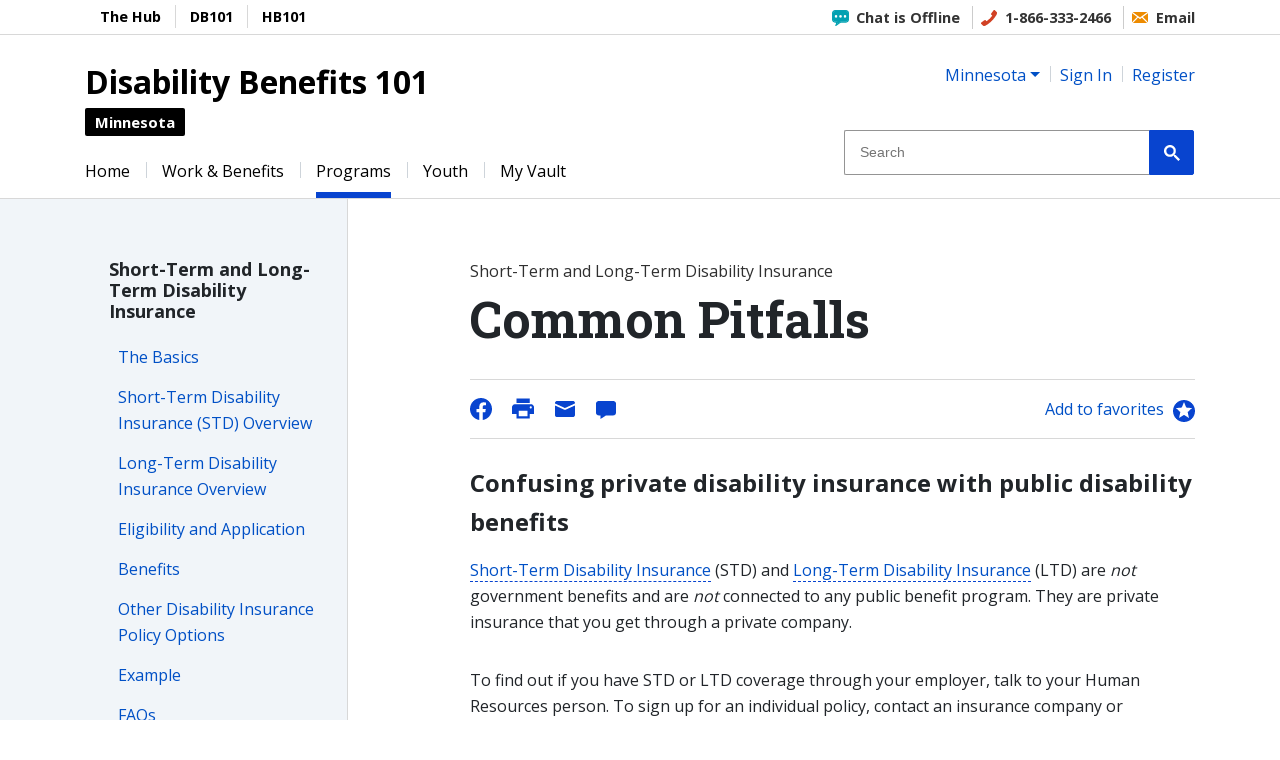

--- FILE ---
content_type: text/html
request_url: https://mn.db101.org/mn/programs/income_support/std_ltd/pitfalls.htm
body_size: 16762
content:

<!DOCTYPE html>
<html xmlns="http://www.w3.org/1999/xhtml" lang="en" xml:lang="en"><head runat="server"><title>
	DB101 Minnesota - Short-Term and Long-Term Disability Insurance: Common Pitfalls
</title><meta charset="utf-8" /><!-- 1/16/2026 3:43:47 AM: Page Rendering on EC2AMAZ-5LS3E9T --><!-- Global site tag (gtag.js) - Google Analytics -->
<script async src="https://www.googletagmanager.com/gtag/js?id=G-1WVX9P2X0J"></script>
<script>
    window.dataLayer = window.dataLayer || [];
    window._gav = 4;
    window._gamid = 'G-1WVX9P2X0J';
    window._gdim = ['wid_org', 'wid_roles'];
    function gtag() { dataLayer.push(arguments); };
    function _cv(n) {n += '=';for(var a=document.cookie.split(/;\s*/),i=a.length-1;i>=0;i--)if(!a[i].indexOf(n))return a[i].replace(n,'');};
    
    var up = {}, cfg = {}; 
    window._gdim.forEach(function(k) {up[k]=_cv(k);});
    if (false) 
        cfg['send_page_view']=false;

    gtag('js', new Date());
    window._gauaid = 'UA-6354151-5';
    var cm = {}; window._gdim.forEach(function(k, i) { cm['dimension' + i] = k; });
    var uacfg = JSON.parse(JSON.stringify(cfg)); window._gdim.forEach(function(k, i) { uacfg[k] = up[k] });
    gtag('set', { 'custom_map': cm });
    gtag('config', 'UA-6354151-5', uacfg);
    var ga4cfg = JSON.parse(JSON.stringify(cfg));
    ga4cfg.user_properties = up;
    gtag('config', 'G-1WVX9P2X0J', ga4cfg);
</script>
<script>
    window._rcv2 = '6Ldu_wEfAAAAAFKeAl-rcAp9y4xjaBg8hvlX2igy';
    var rcOnLoad = function() {
        document.querySelectorAll('.grecaptcha').forEach(function(e) {
            console.log('reCAPTCHA loading');
            e.setAttribute('data-recaptcha-id', grecaptcha.render(e, { sitekey: _rcv2 }));
        });
    };
</script>
<script src="https://www.google.com/recaptcha/api.js?onload=rcOnLoad&render=explicit&hl=en" async defer></script><meta http-equiv="x-ua-compatible" content="edge" /><meta property="og:image" content="https://mn.db101.org/master_images/3/social/DB101_MN header.png" /><meta name="viewport" content="width=device-width, initial-scale=1, shrink-to-fit=no" /><link rel="stylesheet" type="text/css" href="/default-mn-preview.css?v=2026011603434" /><link rel="shortcut icon" type="image/vnd.microsoft.icon" href="/db101.ico" /><link rel="apple-touch-icon" sizes="180x180" href="/apple-touch-icon.png">
<link rel="icon" type="image/png" sizes="32x32" href="/favicon-32x32.png">
<link rel="icon" type="image/png" sizes="16x16" href="/favicon-16x16.png">
<link rel="manifest" href="/site.webmanifest" crossorigin="use-credentials"><meta name="generator" content="Eightfold Way Consultants' f8 Content Management System: ContentManager, Version=1.0.9494.31327, Culture=neutral, PublicKeyToken=null" /><meta name="copyright" content="2002-2026 Eightfold Way Consultants" /><meta name="keywords" content="disability benefits 101 planning db101 Minnesota ssi ssdi social security disability insurance ticket to work MA-EPD MA Medical Assistance health coverage MNsure Obamacare ACA workplace personal assistance individual development accounts ida idas pass pell grants eitc" /><meta name="description" content="Disability Benefits 101-Minnesota gives you tools and information on employment, health coverage, and benefits. You can plan ahead and learn how work and benefits go together." /><script src="/jss/efw.logon2.services.js"></script><script src="/dist/js/master.bundle.min.js"></script><link rel="stylesheet" type="text/css" href="/dist/css/master.min.css" /><!--f8.template v3_page.snip--></head><body id="bodyNode" class="s_6 p_2052 pc_Pitfalls pv_Multipage_Articles l_1" data-export="preview"><div class="show-on-focus jump-links"><a href="#jump_main" class="jump-link">Jump to content</a><a href="#jump_menu" class="jump-link">Jump to menu</a></div><a name="top" aria-hidden="true"></a>


<script  type="text/javascript" language="javascript">
function WrEmL(a, b) {document.write('<a class="styleMailLink" href="mail' + 'to:' + a + '@' + b + '">');}
function WrEmLE() { document.write('</a>'); }
function WrEmLC(a, b) { document.write(a + '@' + b) }
</script><script  type="text/javascript" language="javascript">
(function($){$(document).ready(function($) {
    if (typeof a_Tools === 'undefined' || !a_Tools) return;
    var b = false;    
    var $toollist = $('#_ToolBox .styleToolBoxList');
    for (key in a_Tools) {
        $toollist.append('<li><a ref="' + key + '" href="#' + key + '">' + a_Tools[key] + '</a></li>');
        $toollist.find('[ref=' + key + ']').on('click', function(e) {
            var $key = $(this).attr('ref');
            var $sel = 'div[name=' + $key + ']';
            if ($($sel).length > 0) {
                $($sel).parents('.collapse').collapse('show');
                setTimeout(function() {
                    $($sel)[0].scrollIntoView();
                }, 200);
            }
        });
        b = true;
    }
    if (b) {
        $('#_ToolBox .styleToolBox').show();
    }
});})(typeof window.jQuery == 'undefined' ? null : jQuery);
</script>
<input type="hidden" name="__VIEWSTATEGENERATOR" id="__VIEWSTATEGENERATOR" value="0A187D36" /><div class="slot__begin_form"><div>

</div></div><div id="screen" class="screen"><div id="page" class="container-fluid page"><div id="family_shell" class="d-print-none"><div id="family" class="content"><div class="slot_family"><div class="menuBody menu_Sister"><div class="styleMenuTextUL export"><ul class="depth_1"><li class="menuItem menuItemFirst menuItemWithAbstract mi_7465"><a href="http://disabilityhubmn.org" target="_blank" class="menuAnchor firstAnchor"><span class="itemTitle">The Hub</span><div class="menuItemAbstract">Disability Hub MN is a free statewide resource network that helps you solve problems, navigate the system and plan for your future.</div></a></li><li class="menuItem menuItemWithoutAbstract mi_7466 labelOnly"><span class="menuAnchor labelOnly"><span class="itemTitle">DB101</span></span></li><li class="menuItem menuItemWithAbstract mi_7464"><a href="https://mn.hb101.org" target="_blank" class="menuAnchor followsLabel"><span class="itemTitle">HB101</span><div class="menuItemAbstract">Housing Benefits 101: Explore your housing options. Discover what works for you. Make a plan to get there.</div></a></li></ul></div><div class="styleMenuTextUL_footer"></div></div><div class="slot_family_tail"><div class="hub-header hubArea">
<div class="hub-item first-item chat"><span class="online" style="display: none;"><a class="js-chat-open chat-header" data-online="True" href="javascript:void(0)" target="_hub">Chat is Online</a></span> <span class="offline">Chat is Offline</span></div>
<div class="hub-item phone"><a href="tel:+1-866-333-2466" title="Call">1-866-333-2466</a></div>
<div class="hub-item email"><a href="https://disabilityhubmn.org/contact-us/#email" target="_hub">Email</a></div></div></div></div></div></div><header><div id="header_main_bumper" class="d-print-none"></div><div id="header_shell"><div id="header" class="content header"><div id="banner_shell" class="banner-shell"><a href="/" class="no-edit-link"><div id="banner" role="banner" class="banner"><div class="slot_banner"><p>Disability Benefits 101</p></div></div><div><div id="banner_sub" class="banner-sub"><div class="slot_banner_sub"><p>Minnesota</p></div></div></div></a></div><div id="banner_utility_shell" class="banner-utility-shell d-print-none"><div id="banner_utility" class="banner-utility"><div id="state_picker" class="inline-item inline-item-first state-picker"><div class="slot_state_picker"><div class="dropdown state-picker-menu"><a class="dropdown-toggle mobile-dropdown-toggle state-picker-menu-button" href="#" role="button" id="state-picker-menu-label" data-toggle="dropdown" aria-haspopup="true" aria-expanded="false">Minnesota</a><div class="menuBody menu_States"><div class="dropdown-menu" aria-labelledby="state-picker-menu-label"><a class="dropdown-item no-offsite " href="https://ak.db101.org">Alaska</a><a class="dropdown-item no-offsite " href="https://az.db101.org">Arizona</a><a class="dropdown-item no-offsite " href="https://ca.db101.org">California</a><a class="dropdown-item no-offsite " href="https://ga.db101.org">Georgia</a><a class="dropdown-item no-offsite " href="https://il.db101.org">Illinois</a><a class="dropdown-item no-offsite " href="https://ia.db101.org">Iowa</a><a class="dropdown-item no-offsite " href="https://ky.db101.org">Kentucky</a><a class="dropdown-item no-offsite " href="https://mi.db101.org">Michigan</a><a class="dropdown-item no-offsite " href="https://mn.db101.org">Minnesota</a><a class="dropdown-item no-offsite " href="https://mo.db101.org">Missouri</a><a class="dropdown-item no-offsite " href="https://nj.db101.org">New Jersey</a><a class="dropdown-item no-offsite " href="https://nc.db101.org">North Carolina</a><a class="dropdown-item no-offsite " href="https://oh.db101.org">Ohio</a><div class="dropdown-divider"></div><a class="dropdown-item no-offsite " href="https://www.db101.org?_init=1">DB101 National</a></div></div></div></div></div><div id="language_picker" class="inline-item language-picker"><div class="slot_language_picker"><div>
	<a class="styleLanguageJump" href="#">En español</a>
</div></div></div><div id="sign_in" class="sign-in d-inline-block"><div class="slot_sign_in"><div>
	<div class="logarea"><div class="loggedIn" style="display:none;"><a class="dlgPop logarea-item logarea-welcome-name logarea-profile" name="logname" href="#profile" target="_blank">Profile</a><span class="logLogout logarea-item logarea-logout"><a name="logout" href="javascript:void(0);" target="_blank">Log Out</a></span></div><div class="loggedOut" style="display:none;"><span class="logLogon logarea-item logarea-logon"><a class="dlgPop" href="#logon" target="_blank">Sign In</a></span><span class="logarea-item logarea-register"><a class="dlgPop" href="#register" target="_blank">Register</a></span></div></div><div class="logarea-dialogs"><div id="logon_or_register" class="modal fade embed_form efw-dialog dlg" tabindex="-1" role="dialog" aria-hidden="true"><div class="modal-dialog modal-sm" role="document"><div class="modal-content"><div class="modal-header"><h5>Sign In or Register</h5></div><div class="modal-body"><ul class="styleFatList"><li><a href="#logon" target="_self" class="dlgPop">Sign in</a> if you already have an account.</li><li><a href="#register" target="_self" class="dlgPop">Register</a> to create a new account.</li><li><a href="javascript:void(0);" target="_blank" data-dismiss="modal">Don't sign in now</a>.</li></ul></div></div></div></div><div id="logon" class="modal fade embed_form efw-dialog dlg" tabindex="-1" role="dialog" aria-hidden="true"><div class="modal-dialog" role="document"><div class="modal-content"><div class="modal-header"><h5>Sign in to My Vault</h5></div><div class="modal-body two-col"><div class="logon-form"><div class="form-group"><label for="femail">Email:</label><div class="input-group"><div class="input-group-prepend"><div class="input-group-text" id="femailPrepend">@</div></div><input type="email" id="femail" name="femail" class="form-control" aria-describedby="femailPrepend" required="required" /><label for="femail" class="invalid-feedback local" aria-live="polite">validate.email</label></div></div><div class="form-group"><label for="fpass">Password:</label><div class="input-group"><div class="input-group-prepend"><div class="input-group-text" id="fpassPrepend"><span class="lock-icon"></span></div></div><input type="password" id="fpass" name="fpass" class="form-control" required="required" pattern="^(?=.{6,})(?=.*[^a-zA-Z0-9]).*$" /><label for="fpass" class="invalid-feedback local" aria-live="polite">validate.requireSpecialChar</label></div></div><div class="form-group"><button type="submit" value="Submit" id="fsubmit" name="fsubmit" class="btn btn-primary">Sign In</button></div><div class="logon-links"><div class="forgot"><a href="#forgot" target="_self" class="dlgPop styleOverlaySublink">Forgot password?</a></div><div class="register">New to My Vault? <a href="#register" target="_self" class="dlgPop">Create an account</a></div></div><div><ul id="fstatus" name="fstatus" class="status" aria-live="polite"></ul></div></div><div class="logon-explain"><h5 class="logon-explain-title">What is My Vault?</h5><p>My Vault is a secure, personal account you can use to explore planning  paths and activities, access your saved Estimator sessions, store and share files, and find the links you've saved to your favorite articles and tools.</p><p><strong>My Vault is a shared service of <a href="https://disablityhubmn.org">Disability Hub MN</a>, DB101, and <a href="https://mn.hb101.org">HB101</a>.</strong> You can access My Vault from each of these sites.</p></div></div><div class="modal-footer"><div class="logon-tiles"><div class="logon-tile"><a class="hub close" href="https://disabilityhubmn.org" aria-label="Disability Hub MN" target="_blank"></a></div><div class="logon-tile"><span class="db101 close" aria-label="DB101"></span></div><div class="logon-tile"><a class="hb101 close" href="https://mn.hb101.org" aria-label="HB101" target="_blank"></a></div></div></div></div></div></div><div id="register" class="modal fade embed_form efw-dialog dlg" tabindex="-1" role="dialog" aria-hidden="true"><div class="modal-dialog" role="document"><div class="modal-content"><div class="modal-header"><h5>Register</h5></div><div class="modal-body"><div class="overlay-main"><p>A Vault account lets you save favorite pages, do activities and store files on HB101, DB101, and the Hub.</p><div class="form-group"><label for="remail">Email:</label><div class="input-group"><div class="input-group-prepend"><div class="input-group-text">@</div></div><input type="email" id="remail" name="remail" class="form-control" required="required" /><label for="remail" class="invalid-feedback local" aria-live="polite">validate.email</label></div></div><div class="form-group"><label for="rpass">Password:</label><div class="input-group"><div class="input-group-prepend"><div class="input-group-text" id="fpassPrepend"><span class="lock-icon"></span></div></div><input type="password" id="rpass" name="rpass" class="form-control" required="required" pattern="^(?=.{6,})(?=.*[^a-zA-Z0-9]).*$" /><label for="rpass" class="invalid-feedback local" aria-live="polite">validate.requireSpecialChar</label></div></div><div class="form-group"><label for="rcpass">Confirm Password:</label><div class="input-group"><div class="input-group-prepend"><div class="input-group-text" id="rcpassPrepend"><span class="lock-icon"></span></div></div><input type="password" id="rcpass" name="rcpass" class="form-control" required="required" data-equal-to="#rpass" /><label for="rcpass" class="invalid-feedback local" aria-live="polite">validate.equalTo</label></div></div><div class="form-group"><label for="rorgs">Organization:</label><select id="rorgs" class="org_list custom-select" name="rorgs"><option value="-1">None of these</option></select></div><div class="custom-control custom-checkbox has-overlay-help"><input type="checkbox" name="rpro" id="rpro" class="custom-control-input requires-continue requires-supervisor" value="false" /><label for="rpro" class="inline custom-control-label">I'm an employment professional or waiver case manager and need Vault Pro tools.</label><a href="#" class="overlay-help"><span class="sr-only">Help</span></a><input type="hidden" name="rrole" value="work-provider-mn" /></div></div><div class="overlay-help-panel" style="display: none;"><h3>MN Employment Professional Role</h3><p>
                With the MN Employment Professional role, professionals who support people get advanced sorting and management of their files and contacts in the Vault. This makes it easier to organize and track work and support people in the Vault.
            </p><p>
                If you do not want this role now, you can get it later by updating your account Profile information.
            </p></div><div class="overlay-dialog-continue" style="display: none;"><h3>MN Employment Professional Role</h3><div class="rrrsupervisor-area form-group"><div class="form-group"><label for="rrrsupervisor-name" class="styleOverlayLabel">Supervisor Name:</label><input type="text" id="rrrsupervisor-name" class="form-control" /><label for="rrrsupervisor-name" class="invalid-feedback local" aria-live="polite">validate.required</label></div><div class="form-group"><label for="rrrsupervisor-email" class="styleOverlayLabel">Supervisor Email:</label><input type="text" id="rrrsupervisor-email" class="form-control" /><label for="rrrsupervisor-email" class="invalid-feedback local" aria-live="polite">validate.email</label></div><p><em>
                        We will contact your supervisor to confirm that you are authorized to have this role. You or your supervisor must tell us if you should no longer have this role.
                    </em></p></div><div class="form-group"><label for="rrrreason" class="styleOverlayLabel">Reason for request:</label><textarea id="rrrreason" class="rrrreason-area form-control"></textarea></div></div><div><ul aria-live="polite" id="rstatus" name="rstatus" class="status"></ul></div></div><div class="modal-footer"><button id="rhelpdismiss" name="rhelpdismiss" class="btn btn-outline-primary mr-auto" style="display: none;">Back</button><button type="submit" value="Submit" id="rsubmit" name="rsubmit" class="btn btn-primary">Submit</button><button type="submit" id="rcontinue" name="rcontinue" class="btn btn-primary" style="display: none;">Continue</button></div></div></div></div><div id="changepass" class="modal fade embed_form efw-dialog dlg" tabindex="-1" role="dialog" aria-hidden="true"><div class="modal-dialog" role="document"><div class="modal-content"><div class="modal-header"><h5>Change Password</h5></div><div class="modal-body"><div class="form-group"><span class="label">Email: </span><span name="logname"></span></div><div class="form-group"><label for="copass">Old Password:</label><div class="input-group"><div class="input-group-prepend"><div class="input-group-text" id="copassPrepend"><span class="lock-icon"></span></div></div><input type="password" id="copass" name="copass" class="form-control" required="required" pattern="^(?=.{6,})(?=.*[^a-zA-Z0-9]).*$" /><label for="copass" class="invalid-feedback local" aria-live="polite">validate.requireSpecialChar</label></div></div><div class="form-group"><label for="cnpass">New Password:</label><div class="input-group"><div class="input-group-prepend"><div class="input-group-text" id="cnpassPrepend"><span class="lock-icon"></span></div></div><input type="password" id="cnpass" name="cnpass" class="form-control" required="required" pattern="^(?=.{6,})(?=.*[^a-zA-Z0-9]).*$" /><label for="cnpass" class="invalid-feedback local" aria-live="polite">validate.requireSpecialChar</label></div></div><div class="form-group"><label for="ccpass">Confirm new Password:</label><div class="input-group"><div class="input-group-prepend"><div class="input-group-text" id="ccpassPrepend"><span class="lock-icon"></span></div></div><input type="password" id="ccpass" name="ccpass" class="form-control" required="required" data-equal-to="#cnpass" /><label for="ccpass" class="invalid-feedback local" aria-live="polite">validate.equalTo</label></div></div><div><ul aria-live="polite" id="cstatus" name="cstatus" class="status"></ul></div></div><div class="modal-footer"><button type="submit" value="Submit" id="csubmit" name="csubmit" class="btn btn-primary">Submit</button></div></div></div></div><div id="requestrole" class="modal fade embed_form efw-dialog dlg" tabindex="-1" role="dialog" aria-hidden="true"><div class="modal-dialog" role="document"><div class="modal-content"><div class="modal-header"><h5>Manage Roles</h5></div><div class="modal-body"><div class="form-group"><span class="label styleOverlayLabel">Email: </span><span name="logname"></span></div><div class="form-group"><div><span class="label styleOverlayLabel">Current roles:</span></div><div><ul id="rrroles"></ul></div><div class="no-roles" style="display: none;"><em>You have no roles assigned.</em></div></div><div class="cmdLinks"></div><div class="form-group"><span class="label styleOverlayLabel">Roles you can request:</span><div class="rrrequests"></div></div><div class="rrsupervisor-area form-group" style="display: none;"><div class="form-group"><label for="rrsupervisor-name" class="styleOverlayLabel">Supervisor Name:</label><input type="text" id="rrsupervisor-name" class="form-control" /><label for="rrsupervisor-name" class="invalid-feedback local" aria-live="polite">validate.required</label></div><div class="form-group"><label for="rrsupervisor-email" class="styleOverlayLabel">Supervisor Email:</label><input type="text" id="rrsupervisor-email" class="form-control" /><label for="rrsupervisor-email" class="invalid-feedback local" aria-live="polite">validate.email</label></div><p><em>
                    We will contact your supervisor to confirm that you are authorized to have this role. You or your supervisor must tell us if you should no longer have this role.
                </em></p></div><div class="rrreason-wrap form-group"><label for="rrreason" class="styleOverlayLabel">Reason for request:</label><textarea id="rrreason" class="rrreason-area form-control"></textarea></div><div class="no-roles-requestable" style="display: none;"><em>There are no requestable roles available.</em></div><div><ul aria-live="polite" id="rrstatus" name="rrstatus" class="status"></ul></div></div><div class="modal-footer"><button type="submit" value="Submit" id="rrsubmit" name="rrsubmit" class="btn btn-primary">Submit</button></div></div></div></div><div id="confemail" class="modal fade embed_form efw-dialog dlg" tabindex="-1" role="dialog" aria-hidden="true"><div class="modal-dialog modal-sm" role="document"><div class="modal-content"><div class="modal-header"><h5>Confirm Email</h5></div><div class="modal-body"><span class="label">Email: </span><span name="logname"></span><div><ul id="cestatus" name="cestatus" class="status"></ul></div></div><div class="modal-footer"><button type="submit" value="Submit" id="cesubmit" name="cesubmit" class="btn btn-primary">Submit</button></div></div></div></div><div id="confdisable" class="modal fade embed_form efw-dialog dlg" tabindex="-1" role="dialog" aria-hidden="true"><div class="modal-dialog" role="document"><div class="modal-content"><div class="modal-header"><h5>Really lock your account?</h5></div><div class="modal-body"><p>Are you sure you want to lock your account?</p><p>If you lock your account, you won't be able to log in again.</p></div><div><ul aria-live="polite" id="cdstatus" name="cdstatus" class="status"></ul></div><div class="modal-footer"><button type="submit" value="Submit" id="cdsubmit" name="cdsubmit" class="btn btn-primary">Yes</button><button type="button" id="cdcancel" name="cdcancel" class="btn btn-primary" data-dismiss="modal">Cancel</button></div></div></div></div><div id="profile" class="modal fade embed_form efw-dialog dlg keepData" tabindex="-1" role="dialog" aria-hidden="true"><div class="modal-dialog" role="document"><div class="modal-content"><div class="modal-header"><h5>Your Profile</h5></div><div class="modal-body"><div class="form-group"><div class="input-group"><div class="input-group-prepend"><div class="input-group-text" id="femailPrepend">@</div></div><input type="text" id="pemail" name="pemail" class="form-control" readonly="readonly" disabled="disabled" /></div></div><div class="form-group"><label for="porgs" class="styleOverlayLabel">Organization:</label><select id="porgs" class="org_list custom-select" name="porgs"><option value="-1">None of these</option></select></div><div class="form-group"><div class="cmdLink"><a href="#changepass" class="dlgPop">Change Password</a></div><div class="cmdLink" name="confemaillink"><a href="#confemail" class="dlgPop">Confirm Your Email Address</a></div><div class="cmdLink" name="manageroleslink"><a href="#requestrole" class="dlgPop manage-roles-link disabled">Manage Roles</a></div><div class="cmdLink" name="disablelink"><a href="#confdisable" class="dlgPop">Lock Your Account</a></div></div><div><ul aria-live="polite" id="pstatus" name="pstatus" class="status"></ul></div></div><div class="modal-footer"><button type="submit" value="Submit" id="psubmit" name="psubmit" class="btn btn-primary">Submit</button></div></div></div></div><div id="unsubscribe" class="modal fade embed_form efw-dialog dlg keepData" tabindex="-1" role="dialog" aria-hidden="true"><div class="modal-dialog" role="document"><div class="modal-content"><div class="modal-header"><h5>Unsubscribe</h5></div><div class="modal-body"><p>You can unsubscribe from any selected mail list below.</p><div class="form-group"><div class="input-group"><div class="input-group-prepend"><div class="input-group-text" id="uemailPrepend">@</div></div><input type="text" id="uemail" name="uemail" class="form-control" readonly="readonly" disabled="disabled" /></div></div><div class="form-group"><div class="form-group ulists"></div><input type="hidden" id="uhash" name="uhash" /></div><div><ul aria-live="polite" id="ustatus" name="ustatus" class="status"></ul></div></div><div class="modal-footer"><button type="submit" value="Submit" id="usubmit" name="usubmit" class="btn btn-primary">Submit</button></div></div></div></div><div id="forgot" class="modal fade embed_form efw-dialog dlg" tabindex="-1" role="dialog" aria-hidden="true"><div class="modal-dialog" role="document"><div class="modal-content"><div class="modal-header"><h5>Forgot Password</h5></div><div class="modal-body"><div class="form-group"><label for="ffemail">Email:</label><div class="input-group"><div class="input-group-prepend"><div class="input-group-text" id="ffemailPrepend">@</div></div><input type="email" id="ffemail" name="ffemail" class="form-control" aria-describedby="ffemailPrepend" required="required" /><label for="ffemail" class="invalid-feedback local" aria-live="polite">validate.email</label></div></div></div><div class="modal-footer"><button type="submit" value="Submit" id="ffsubmit" name="ffsubmit" class="btn btn-primary">Submit</button></div></div></div></div><div id="resetpass" class="modal fade embed_form efw-dialog dlg" tabindex="-1" role="dialog" aria-hidden="true"><div class="modal-dialog" role="document"><div class="modal-content"><div class="modal-header"><h5>Reset Password</h5></div><div class="modal-body"><div class="form-group"><label for="rpemail">Email:</label><div class="input-group"><div class="input-group-prepend"><div class="input-group-text" id="rpemailPrepend">@</div></div><input type="email" id="rpemail" name="rpemail" class="form-control" aria-describedby="rpemailPrepend" required="required" /><label for="rpemail" class="invalid-feedback local" aria-live="polite">validate.email</label></div></div><div class="form-group"><label for="rpnpass">New Password:</label><div class="input-group"><div class="input-group-prepend"><div class="input-group-text" id="rpnpassPrepend"><span class="lock-icon"></span></div></div><input type="password" id="rpnpass" name="rpnpass" class="form-control" required="required" pattern="^(?=.{6,})(?=.*[^a-zA-Z0-9]).*$" /><label for="rpnpass" class="invalid-feedback local" aria-live="polite">validate.requireSpecialChar</label></div></div><div class="form-group"><label for="rpcpass">Confirm New Password:</label><div class="input-group"><div class="input-group-prepend"><div class="input-group-text" id="rpcpassPrepend"><span class="lock-icon"></span></div></div><input type="password" id="rpcpass" name="rpcpass" class="form-control" required="required" data-equal-to="#rpnpass" /><label for="rpcpass" class="invalid-feedback local" aria-live="polite">validate.equalTo</label></div></div><div><ul aria-live="polite" id="rpstatus"></ul></div><input type="hidden" id="rpcode" name="rpcode" /></div><div class="modal-footer"><button type="submit" value="Submit" id="rpsubmit" name="rpsubmit" class="btn btn-primary">Submit</button></div></div></div></div><div id="expired" class="modal fade embed_form efw-dialog dlg" tabindex="-1" role="dialog" aria-hidden="true"><div class="modal-dialog modal-sm" role="document"><div class="modal-content"><div class="modal-header"><h5>Session Expired</h5></div><div class="modal-body">
        Your logon session has expired. Please <a href="#logon" target="_self" class="dlgPop">log in again.</a></div></div></div></div><div id="addorg" class="modal fade embed_form efw-dialog dlg" tabindex="-1" role="dialog" aria-hidden="true"><div class="modal-dialog" role="document"><div class="modal-content"><div class="modal-header"><h5>Add Organization</h5></div><div class="modal-body"><div class="form-group"><label for="aokey">Key:</label><input type="text" id="aokey" name="aokey" class="form-control" required="required" /></div><div class="form-group"><label for="aodisplay">Display Name:</label><input type="text" id="aodisplay" name="aodisplay" class="form-control" required="required" /></div><div><ul aria-live="polite" id="aostatus" name="aostatus" class="status"></ul></div></div><div class="modal-footer"><button type="submit" value="Submit" id="aosubmit" name="aosubmit" class="btn btn-primary">Submit</button></div></div></div></div><div id="result" class="modal fade embed_form efw-dialog dlg" tabindex="-1" role="dialog" aria-hidden="true"><div class="modal-dialog modal-sm" role="document"><div class="modal-content"><div class="modal-header"><h5 id="resulttitle">Title</h5></div><div class="modal-body"><div id="resultmessage"></div></div></div></div></div><div id="vaultCalcSuccess" class="modal fade embed_form efw-dialog dlg" tabindex="-1" role="dialog" aria-hidden="true"><div class="modal-dialog modal-sm" role="document"><div class="modal-content"><div class="modal-header"><h5>Congratulations</h5></div><div class="modal-body"><p>You've finished the Estimator.</p><p>Spend some time looking at your results. Then go back to your Vault to learn more.</p></div></div></div></div><div id="comment_dlg" class="modal fade embed_form efw-dialog dlg comment-form-3" tabindex="-1" role="dialog" aria-hidden="true"><div class="modal-dialog" role="document"><div class="modal-content"><div class="modal-header"><h5>Give Feedback</h5></div><div class="modal-body"><div class="form-group">Comment Regarding: Short-Term and Long-Term Disability Insurance: Common Pitfalls</div><div class="form-group"><label for="tbEmail">Your E-mail Address (optional):</label><div class="input-group"><div class="input-group-prepend"><div class="input-group-text">@</div></div><input type="text" value="" name="tbEmail" id="tbEmail" class="form-control logname" /><label for="tbEmail" class="invalid-feedback local" aria-live="polite">validate.email</label></div></div><div class="form-group"><label for="tbSubject">Subject:</label><input type="text" value="" name="tbSubject" id="tbSubject" class="volatile form-control" /></div><div class="form-group"><label for="tbComment">Your Comment:</label><textarea name="tbComment" id="tbComment" class="feedback-content volatile form-control"></textarea></div><div class="grecaptcha"></div><label for="g-recaptcha-response" class="invalid-feedback local" aria-live="polite">validate.captcha</label><input type="hidden" value="https://mn.db101.org/mn/programs/income_support/std_ltd/pitfalls.htm" name="tbPath" /><input type="hidden" value="Short-Term and Long-Term Disability Insurance: Common Pitfalls" name="tbTitle" /><input type="hidden" value="DB101-MN" name="tbSite" /><input type="hidden" value="1047103" name="tbTask" /><input type="hidden" value="" name="tbConfig" /></div><div class="modal-footer"><button type="submit" value="Submit" class="btn btn-primary" id="commentSubmit">Submit</button></div></div></div></div></div>
</div></div></div><div id="desktop_search" class="desktop-search"><div class="slot_desktop_search"><script>
  (function() {
    var cx = '002344229059497182184:10cry5avkqo';
    var gcse = document.createElement('script');
    gcse.type = 'text/javascript';
    gcse.async = true;
    gcse.src = 'https://cse.google.com/cse.js?cx=' + cx;
    var s = document.getElementsByTagName('script')[0];
    s.parentNode.insertBefore(gcse, s);
  })();
</script>
<script>
(function($) {
    $(window).on('load', function() {
        $('input.gsc-input').attr('placeholder', 'Search');
        $('.gsb_2').show();
    });
})(jQuery);
</script><div class="gsb_2" style="display: none;"><gcse:search enableAutoComplete="on" linkTarget="_parent"></gcse:search></div></div></div></div><div id="banner_utility_mobile" class="banner-utility-mobile"><div class="mobile-dropdown banner-utility-item banner-item-language-picker"><a id="language_picker_mobile" href="javascript:void(0);" class="language-picker-mobile mobile-dropdown-toggle" aria-haspopup="true" aria-expanded="true"><span class="sr-only">Language</span></a><div class="mobile-dropdown-menu" aria-labelledby="language_picker_mobile"><div class="language-picker-mobile-item"><div class="slot_language_picker_mobile"></div></div></div></div><div class="mobile-dropdown banner-utility-item banner-item-sign-in"><a id="sign_in_mobile" href="javascript:void(0);" class="sign-in-mobile mobile-dropdown-toggle" aria-haspopup="true" aria-expanded="true"><span class="sr-only">Profile</span></a><div class="mobile-dropdown-menu" aria-labelledby="sign_in_mobile"><div class="sign-in-mobile-item"><div class="slot_sign_in_mobile"><div>
	<div class="logarea"><div class="loggedIn" style="display:none;"><a class="dlgPop logarea-item logarea-welcome-name logarea-profile" name="logname" href="#profile" target="_blank">Profile</a><span class="logLogout logarea-item logarea-logout"><a name="logout" href="javascript:void(0);" target="_blank">Log Out</a></span></div><div class="loggedOut" style="display:none;"><span class="logLogon logarea-item logarea-logon"><a class="dlgPop" href="#logon" target="_blank">Sign In</a></span><span class="logarea-item logarea-register"><a class="dlgPop" href="#register" target="_blank">Register</a></span></div></div>
</div></div></div></div></div><div class="mobile-dropdown banner-utility-item banner-item-search"><a id="search_mobile" href="javascript:void(0);" class="search-mobile mobile-dropdown-toggle" aria-haspopup="true" aria-expanded="true"><span class="sr-only">Search</span></a><div class="mobile-dropdown-menu" aria-labelledby="search_mobile"><div class="search-mobile-item"><div class="slot_search_mobile"><div class="gsb_2" style="display: none;"><gcse:search enableAutoComplete="on" linkTarget="_parent"></gcse:search></div></div></div></div></div><div class="mobile-dropdown banner-utility-item banner-item-menu"><a id="menu_mobile" href="javascript:void(0);" class="menu-mobile mobile-dropdown-toggle" aria-haspopup="true" aria-expanded="true"><span class="sr-only">Menu</span></a><div class="slot_menu_mobile"><div class="menuBody menu_Mobile_Main"><div class="mobile-dropdown-menu" aria-labelledby="menu-dropdown-label"><a class="dropdown-item no-offsite " href="/">Home</a><a class="dropdown-item no-offsite " href="/nav/bw.htm">Work &amp; Benefits</a><a class="dropdown-item no-offsite " href="/nav/p.htm">Programs</a><a class="dropdown-item no-offsite " href="/nav/y.htm">Youth &amp; Parents</a><a class="dropdown-item no-offsite " href="/vault.htm">My Vault</a><a class="dropdown-item no-offsite " href="/glossary.htm">Glossary</a></div></div></div></div></div></div></div></div></header><div id="menu_top_shell" class="menu-top-shell d-print-none"><div id="jump_menu"></div><div id="menu_top" class="content menu-top" role="navigation"><div class="slot_menu_top"><div class="menuBody menu_Main3"><div class="topMenu export"><ul class="depth_1"><li class="menuItem menuItemFirst menuItemWithoutAbstract mi_7890"><a href="/" class="menuAnchor firstAnchor">Home</a></li><li class="menuItem menuItemWithoutAbstract mi_7905"><a href="/nav/bw.htm" class="menuAnchor">Work &amp; Benefits</a></li><li class="menuItem menuItemWithoutAbstract mi_7906 menuItemAncestor"><a href="/nav/p.htm" class="menuAnchor">Programs</a><ul class="depth_2"><ul class="depth_3"><ul class="depth_4"></ul></ul></ul></li><li class="menuItem menuItemWithoutAbstract mi_7907"><a href="/nav/y.htm" class="menuAnchor">Youth</a></li><li class="menuItem menuItemWithoutAbstract mi_7994"><a href="/my.htm" class="menuAnchor">My Vault</a></li></ul></div><div class="topMenu_footer"></div></div><!-- --></div></div></div><div id="menu_top_extra"><div class="slot_menu_top_extra"><div class="hub-header hubArea">
<div class="hub-item first-item chat"><span class="online" style="display: none;"><a class="js-chat-open chat-header" data-online="True" href="javascript:void(0)" target="_hub">Chat is Online</a></span> <span class="offline">Chat is Offline</span></div>
<div class="hub-item phone"><a href="tel:+1-866-333-2466" title="Call">1-866-333-2466</a></div>
<div class="hub-item email"><a href="https://disabilityhubmn.org/contact-us/#email" target="_hub">Email</a></div></div></div></div><div id="menu_top_tail" class="menu-top-tail clearfix"></div><div id="main_shell"><!--start-core--><div id="main" class="main" role="main"><div id="jump_main"></div><!--f8.include v3_content_menu.snip--><!-- --><div id="v3_content_menu" class="v3-content-menu left-rail-layout"><div class="left-rail-shadow"></div><div class="left-rail"><div class="slot_article-menu-head"></div><div class="slot_article-menu-mobile"><div class="dropdown mobile-dropdown"><a class="dropdown-toggle mobile-dropdown-toggle mobile-dropdown-button" href="#" role="button" id="mobile-dropdown-label" data-toggle="dropdown" aria-haspopup="true" aria-expanded="false"><div class="trigger-text"><span class="trigger-title">Short-Term and Long-Term Disability Insurance</span><span class="trigger-subtitle">Pitfalls</span></div><div><span class="item-control item-control-grow"><img src="/master_images/3/open.svg" alt="Open" /></span><span class="item-control item-control-shrink"><img src="/master_images/3/close.svg" alt="Close" /></span></div></a><div class="menuBody menu_Short_Term_and_Long_Term_Disability_Insurance"><div class="mobile-dropdown-menu" aria-labelledby="mobile-dropdown-label"><a class="dropdown-item no-offsite " href="/mn/programs/income_support/std_ltd/program.htm">The Basics</a><a class="dropdown-item no-offsite " href="/mn/programs/income_support/std_ltd/program2.htm">Short-Term Disability Insurance (STD) Overview</a><a class="dropdown-item no-offsite " href="/mn/programs/income_support/std_ltd/program2a.htm">Long-Term Disability Insurance Overview </a><a class="dropdown-item no-offsite " href="/mn/programs/income_support/std_ltd/program2b.htm">Eligibility and Application</a><a class="dropdown-item no-offsite " href="/mn/programs/income_support/std_ltd/program2c.htm">Benefits</a><a class="dropdown-item no-offsite " href="/mn/programs/income_support/std_ltd/program2d.htm">Other Disability Insurance Policy Options</a><a class="dropdown-item no-offsite " href="/mn/programs/income_support/std_ltd/program3.htm">Example</a><a class="dropdown-item no-offsite " href="/mn/programs/income_support/std_ltd/faqs.htm">FAQs</a><a class="dropdown-item no-offsite menu-item-here " href="/mn/programs/income_support/std_ltd/pitfalls.htm">Pitfalls</a><a class="dropdown-item no-offsite " href="/mn/programs/income_support/std_ltd/resources.htm">Next Steps</a></div></div></div></div><div class="slot_article-menu"><!-- --><div class="menuBody menu_Short_Term_and_Long_Term_Disability_Insurance"><div class="styleMenuTextUL export"><h2>Short-Term and Long-Term Disability Insurance</h2><ul class="depth_1"><li class="menuItem menuItemFirst menuItemWithoutAbstract mi_2414"><a href="/mn/programs/income_support/std_ltd/program.htm" class="menuAnchor firstAnchor">The Basics</a></li><li class="menuItem menuItemWithoutAbstract mi_2416"><a href="/mn/programs/income_support/std_ltd/program2.htm" class="menuAnchor">Short-Term Disability Insurance (STD) Overview</a></li><li class="menuItem menuItemWithoutAbstract mi_2417"><a href="/mn/programs/income_support/std_ltd/program2a.htm" class="menuAnchor">Long-Term Disability Insurance Overview </a></li><li class="menuItem menuItemWithoutAbstract mi_2418"><a href="/mn/programs/income_support/std_ltd/program2b.htm" class="menuAnchor">Eligibility and Application</a></li><li class="menuItem menuItemWithoutAbstract mi_2419"><a href="/mn/programs/income_support/std_ltd/program2c.htm" class="menuAnchor">Benefits</a></li><li class="menuItem menuItemWithoutAbstract mi_2420"><a href="/mn/programs/income_support/std_ltd/program2d.htm" class="menuAnchor">Other Disability Insurance Policy Options</a></li><li class="menuItem menuItemWithoutAbstract mi_2421"><a href="/mn/programs/income_support/std_ltd/program3.htm" class="menuAnchor">Example</a></li><li class="menuItem menuItemWithoutAbstract mi_2422"><a href="/mn/programs/income_support/std_ltd/faqs.htm" class="menuAnchor">FAQs</a></li><li class="menuItem menuItemWithoutAbstract mi_2423 menuItemHere"><span class="menuAnchor">Pitfalls</span></li><li class="menuItem menuItemWithoutAbstract mi_2424"><a href="/mn/programs/income_support/std_ltd/resources.htm" class="menuAnchor">Next Steps</a></li></ul></div><div class="styleMenuTextUL_footer"></div></div></div><div class="slot_article-menu-tail"><div id="_ToolBox">
	<div class="styleBoxOuter styleBoxOuter_gray styleToolBox"><div class="styleBoxInner styleBoxInner_gray"><h3>Try It</h3><ul class="styleToolBoxList"></ul></div></div>
</div></div><div class="slot_article-menu-end"></div></div><div class="content-column gpopParent"><div class="slot_supertitle"><span class="stylePageTitle">Short-Term and Long-Term Disability Insurance</span></div><div class="slot_page_title"><h1 class="stylePageTitle"> Common Pitfalls</h1></div><div class="slot_social_top"><div class="social-media-bar">
	<div class="social-buttons"><a class="social-button facebook" onclick="window.open(this.href, &#39;_blank&#39;, &#39;height=500,width=800,menubar=false,toolbar=false,location=false,personalbar=false,status=false,resizable=true&#39;); return false;" href="https://www.facebook.com/sharer/sharer.php?u=https%3a%2f%2fmn.db101.org%2fmn%2fprograms%2fincome_support%2fstd_ltd%2fpitfalls.htm&amp;t=Short-Term+and+Long-Term+Disability+Insurance%3a+Common+Pitfalls" target="_blank"><img title="Like" src="/master_images/3/facebook.svg" alt="Like" border="0" /></a><a class="social-button print" onclick="if (&#39;_print&#39; == window.name) return true;var $href = $(this).prop(&#39;href&#39;); console.log(&#39;popping &#39; + $href);(function() {var pop = window.open(&#39;/mn/programs/income_support/std_ltd/print.htm&#39;, &#39;_print&#39;, &#39;height=400,width=960,scrollbars=yes,resizable=yes&#39;); var f = function() { pop.focus(); }; if (window.focus &amp;&amp; pop) { setTimeout(f, 1000); }})();return false;" href="javascript:void(0);" target="_print"><img title="Print" src="/master_images/3/print.svg" alt="Print" border="0" /></a><a class="social-button email" href="mailto:?subject=Web%20page%20from%20a%20friend&amp;body=Check%20out%20this%20page%3a%20%20%22Short-Term%20and%20Long-Term%20Disability%20Insurance%3a%20Common%20Pitfalls%22%0a%0ahttp://mn.db101.org/mn/programs/income_support/std_ltd/pitfalls.htm%0a%0a"><img title="Email" src="/master_images/3/message.svg" alt="Email" border="0" /></a><a class="social-button feedback dlgPop" href="#comment_dlg"><img title="Give feedback" src="/master_images/3/comments.svg" alt="Give feedback" border="0" /></a></div><div class="slot_social_top_tail"><div>
		<div class="favorite-ui-group">
			<div class="loggedOut" style="display:none;"><a class="dlgPop saveFavoriteIntent" intent="logon.intent.savefavorites" rel-title="Short-Term and Long-Term Disability Insurance: Common Pitfalls" href="#logon_or_register"><span class="d-inline d-md-none"><img title="Add to favorites" class="image" src="/master_images/3/add-to-favorites.svg" alt="Add to favorites" border="0" /></span><span class="d-none d-md-inline"><span class="text">Add to favorites</span><img class="image" src="/master_images/3/add-to-favorites.svg" border="0" /></span></a></div><div class="favoriteUI loggedIn" rel-type="page" style="display:none;"><a class="add" rel-title="Short-Term and Long-Term Disability Insurance: Common Pitfalls" href="javascript:void(0);" style="display: none"><span class="d-inline d-md-none"><span class="text">Add to favorites</span><img title="Add to favorites" class="image" src="/master_images/3/add-to-favorites.svg" alt="Add to favorites" border="0" /></span><span class="d-none d-md-inline"><span class="text">Add to favorites</span><img class="image" src="/master_images/3/add-to-favorites.svg" border="0" /></span></a><a class="remove" style="display: none"><span class="d-inline d-md-none"><img src="/master_images/3/one-of-my-favorites.svg" alt="One of my favorites" border="0" /></span><span class="d-none d-md-inline"><span class="text">One of my favorites</span><img src="/master_images/3/one-of-my-favorites.svg" border="0" /></span></a></div>
		</div>
	</div></div>
</div></div><div class="slot_content"><div>
	<div class="pitfall-items"><h2 class="stylePitfallTitle">Confusing private disability insurance with public disability benefits</h2><div class="stylePitfallContent"><p><a href="/glossary.htm#_q1778">Short-Term Disability Insurance</a> (STD) and <a href="/glossary.htm#_q1779">Long-Term Disability Insurance</a> (LTD) are <em>not</em> government benefits and are <em>not </em>connected to any public benefit program. They are private insurance that you get through a private company.</p>
<p>To find out if you have STD or LTD coverage through your employer, talk to your Human Resources person. To sign up for an individual policy, contact an insurance company or insurance agent.</p>
<p>If you are looking for information about public Social Security benefits for people with disabilities, see <a href="/mn/programs/income_support/ssdi2/program.htm">DB101's Social Security Disability Insurance (SSDI) article</a> and <a href="/mn/programs/income_support/ssi2/program.htm">DB101's Supplemental Security Income (SSI) article</a>.</p></div><h2 class="stylePitfallTitle">Basing decisions on misinformation</h2><div class="stylePitfallContent"><p>Most of us usually rely on the experience of others to understand how to deal with similar situations. The real problem with this is that benefits are person-centered. Benefits programs fit each person differently, based on a variety of facts and conditions, such as:</p>
<ul>
	<li>
		Your work history
	</li>
	<li>
		How much you earn
	</li>
	<li>
		What you own
	</li>
	<li>
		How disabling your condition is
	</li>
	<li>
		How clearly you report the details of your condition to your medical provider
	</li>
	<li>
		How well your medical provider understands or documents these details
	</li>
	<li>
		What benefits an employer offers; and
	</li>
	<li>
		What benefits you have purchased individually.
	</li>
</ul>
</div><h2 class="stylePitfallTitle">Lack of documentation</h2><div class="stylePitfallContent"><p>The more specifically you document your medical condition, the easier it will be to support a claim and to make a case for continuing benefits. Detailing in a daily journal even the most seemingly insignificant symptoms can be of great value. If you are too ill or unable to keep a journal on a daily basis, a friend or relative can help you take notes on your symptoms. This journal can also be a way for you to inform providers about your medical condition.</p></div><h2 class="stylePitfallTitle">Denial of your disability</h2><div class="stylePitfallContent"><p>It is common for people to go through a time when they deny to themselves, their families, and their medical provider(s) that they have a disabling condition. For some people, denial is an approach to coping with a new condition. During this time, the way the person communicates with medical providers may not accurately or fully describe the severity of a condition or how seriously it affects day to day activities.</p></div></div>
</div></div><div class="slot_social_bottom"><div class="social-media-bar">
	<div class="social-buttons"><a class="social-button facebook" onclick="window.open(this.href, &#39;_blank&#39;, &#39;height=500,width=800,menubar=false,toolbar=false,location=false,personalbar=false,status=false,resizable=true&#39;); return false;" href="https://www.facebook.com/sharer/sharer.php?u=https%3a%2f%2fmn.db101.org%2fmn%2fprograms%2fincome_support%2fstd_ltd%2fpitfalls.htm&amp;t=Short-Term+and+Long-Term+Disability+Insurance%3a+Common+Pitfalls" target="_blank"><img title="Like" src="/master_images/3/facebook.svg" alt="Like" border="0" /></a><a class="social-button print" onclick="if (&#39;_print&#39; == window.name) return true;var $href = $(this).prop(&#39;href&#39;); console.log(&#39;popping &#39; + $href);(function() {var pop = window.open(&#39;/mn/programs/income_support/std_ltd/print.htm&#39;, &#39;_print&#39;, &#39;height=400,width=960,scrollbars=yes,resizable=yes&#39;); var f = function() { pop.focus(); }; if (window.focus &amp;&amp; pop) { setTimeout(f, 1000); }})();return false;" href="javascript:void(0);" target="_print"><img title="Print" src="/master_images/3/print.svg" alt="Print" border="0" /></a><a class="social-button email" href="mailto:?subject=Web%20page%20from%20a%20friend&amp;body=Check%20out%20this%20page%3a%20%20%22Short-Term%20and%20Long-Term%20Disability%20Insurance%3a%20Common%20Pitfalls%22%0a%0ahttp://mn.db101.org/mn/programs/income_support/std_ltd/pitfalls.htm%0a%0a"><img title="Email" src="/master_images/3/message.svg" alt="Email" border="0" /></a><a class="social-button feedback dlgPop" href="#comment_dlg"><img title="Give feedback" src="/master_images/3/comments.svg" alt="Give feedback" border="0" /></a></div><div class="slot_social_bottom_tail"><div>
		<div class="favorite-ui-group">
			<div class="loggedOut" style="display:none;"><a class="dlgPop saveFavoriteIntent" intent="logon.intent.savefavorites" rel-title="Short-Term and Long-Term Disability Insurance: Common Pitfalls" href="#logon_or_register"><span class="d-inline d-md-none"><img title="Add to favorites" class="image" src="/master_images/3/add-to-favorites.svg" alt="Add to favorites" border="0" /></span><span class="d-none d-md-inline"><span class="text">Add to favorites</span><img class="image" src="/master_images/3/add-to-favorites.svg" border="0" /></span></a></div><div class="favoriteUI loggedIn" rel-type="page" style="display:none;"><a class="add" rel-title="Short-Term and Long-Term Disability Insurance: Common Pitfalls" href="javascript:void(0);" style="display: none"><span class="d-inline d-md-none"><span class="text">Add to favorites</span><img title="Add to favorites" class="image" src="/master_images/3/add-to-favorites.svg" alt="Add to favorites" border="0" /></span><span class="d-none d-md-inline"><span class="text">Add to favorites</span><img class="image" src="/master_images/3/add-to-favorites.svg" border="0" /></span></a><a class="remove" style="display: none"><span class="d-inline d-md-none"><img src="/master_images/3/one-of-my-favorites.svg" alt="One of my favorites" border="0" /></span><span class="d-none d-md-inline"><span class="text">One of my favorites</span><img src="/master_images/3/one-of-my-favorites.svg" border="0" /></span></a></div>
		</div>
	</div></div>
</div></div><div class="slot_content_menu_bottom"><div class="menuBody menu_Short_Term_and_Long_Term_Disability_Insurance"><ul class="depth_1"><li class="menuItem menuItemFirst menuItemPrevious"><a href="/mn/programs/income_support/std_ltd/faqs.htm" class="menuAnchor"><span class="text">Previous</span></a></li><li class="menuItem menuItemNext"><a href="/mn/programs/income_support/std_ltd/resources.htm" class="menuAnchor"><span class="text">Next</span></a></li></ul></div></div><div class="slot_content_also"><div>
	<div class="card-module card-module-wrapper"><div class="card-module-inner"><div class="card-module-content"><div class="slot_content_also_content"><h2>Learn more</h2></div></div><div class="card-module-menu"><div class="slot_content_also_menu"><div class="menu-cards"><div><div class="card has-cta mi_8172"><div class="card-body"><h3 class="card-title"><a class="cta-link stretched-link" href="/mn/programs/health_coverage/finding/program.htm">Finding the Right Coverage For You</a></h3><p class="card-text">Try this interactive guide to see your health coverage options.</p></div><div class="card-footer" aria-hidden="true"><div class="cta cta-empty"><span class="cta-prompt"></span><span class="cta-go"></span></div></div></div><div class="card has-cta mi_8173"><div class="card-body"><h3 class="card-title"><a class="cta-link stretched-link" href="/mn/situations/newtobenefits/suddenonset/program.htm">Sudden Onset Disability</a></h3><p class="card-text">Resources, benefits, and laws can help you if you recently became disabled.</p></div><div class="card-footer" aria-hidden="true"><div class="cta cta-empty"><span class="cta-prompt"></span><span class="cta-go"></span></div></div></div><div class="card has-cta mi_8175"><div class="card-body"><h3 class="card-title"><a class="cta-link stretched-link" href="/mn/programs/health_coverage/individual/program.htm">Buying Health Coverage on MNsure</a></h3><p class="card-text">You can get private health coverage through MNsure. The government may help you pay for it.</p></div><div class="card-footer" aria-hidden="true"><div class="cta cta-empty"><span class="cta-prompt"></span><span class="cta-go"></span></div></div></div></div></div></div></div></div></div>
</div></div></div></div><!-- --><div id="main_end"></div></div><!--end-core--><div id="personal_shell" class="content d-print-none"><div class="slot_personal"></div></div><div id="help_shell" class="help-pop"><div class="slot_help_pop"><div class="popover-wrap">
	<a class="popover-button mobile collapsed" data-toggle="collapse" role="button" aria-expanded="false" aria-controls="get_help_panel" href="#get_help_panel"><div class="sr-only">Get Help</div><img class="open" src="/master_images/3/chat_on_blue.svg" alt="" border="0" /><img class="closed" src="/master_images/3/close_btn_on_blue.svg" alt="" border="0" /></a><a class="popover-button desktop collapsed" data-toggle="collapse" role="button" aria-expanded="false" aria-controls="get_help_panel" href="#get_help_panel"><div>Get Help</div><img class="open" src="/master_images/3/chat_on_blue.svg" alt="" border="0" /><img class="closed" src="/master_images/3/close_btn_on_blue.svg" alt="" border="0" /></a><div id="get_help_panel" class="popover-panel collapse"><div class="slot_help_pop_content"><div class="helpPanel">
<h2>Get Expert Help</h2>
<div class="personalArea hubArea no-print">
<div class="personalWrap">
<div class="personalBody">
<div class="personalBodyText"><strong>Disability Hub MN</strong> is a free statewide resource network that helps you solve problems, navigate the system and plan for your future.</div>
<div class="personalItemWrap cf">
<div class="personalItem">
<div class="personalItemTitle">Chat, call or email the Hub</div>
<div class="personalItemText">Mon-Fri 8:30 a.m. to 5:30 p.m.</div>
<div class="personalItemButton chat"><a class="popup_1" href="https://disabilityhubmn.org/assets/chat/HubChat.html"><span class="offline">Chat offline</span><span class="online" style="display: none;">Chat online</span></a></div>
<div class="personalItemButton phone"><a href="tel:1-866-333-2466">1-866-333-2466</a></div>
<div class="personalItemButton email"><a class="popup_1" href="https://disabilityhubmn.org/contact-us/">Email the Hub</a></div></div></div></div></div></div></div></div></div>
</div></div></div></div></div><footer><div id="menu_bottom_shell" class="menu-bottom-shell container-fluid page"><div id="menu_bottom" role="navigation" class="content d-print-none"><div class="slot_menu_bottom"><div class="menuBody menu_Footer"><div class="menu-footer export"><ul class="depth_1"><li class="menuItem menuItemFirst menuItemWithoutAbstract mi_7892"><a href="/" class="menuAnchor firstAnchor">Home</a></li><li class="menuItem menuItemWithoutAbstract mi_7909"><a href="/about.htm" class="menuAnchor">About</a></li><li class="menuItem menuItemWithoutAbstract mi_7893"><a href="/glossary.htm" class="menuAnchor">Glossary</a></li><li class="menuItem menuItemWithoutAbstract mi_8001"><a href="#comment_dlg" class="menuAnchor">Feedback</a></li><li class="menuItem menuItemWithoutAbstract mi_7894"><a href="https://www.db101.org?_init=1" target="_blank" class="menuAnchor">DB101 National</a></li></ul></div><div class="menu-footer_footer"></div></div><div class="slot_menu_bottom_tail"><div class="social-media-bar">
	<div class="social-buttons"><a class="social-button facebook" onclick="window.open(this.href, &#39;_blank&#39;, &#39;height=500,width=800,menubar=false,toolbar=false,location=false,personalbar=false,status=false,resizable=true&#39;); return false;" href="https://www.facebook.com/sharer/sharer.php?u=https%3a%2f%2fmn.db101.org%2fmn%2fprograms%2fincome_support%2fstd_ltd%2fpitfalls.htm&amp;t=Short-Term+and+Long-Term+Disability+Insurance%3a+Common+Pitfalls" target="_blank"><img title="Like" src="/master_images/3/facebook.svg" alt="Like" border="0" /></a><a class="social-button print" onclick="if (&#39;_print&#39; == window.name) return true;var $href = $(this).prop(&#39;href&#39;); console.log(&#39;popping &#39; + $href);(function() {var pop = window.open(&#39;/mn/programs/income_support/std_ltd/print.htm&#39;, &#39;_print&#39;, &#39;height=400,width=960,scrollbars=yes,resizable=yes&#39;); var f = function() { pop.focus(); }; if (window.focus &amp;&amp; pop) { setTimeout(f, 1000); }})();return false;" href="javascript:void(0);" target="_print"><img title="Print" src="/master_images/3/print.svg" alt="Print" border="0" /></a><a class="social-button email" href="mailto:?subject=Web%20page%20from%20a%20friend&amp;body=Check%20out%20this%20page%3a%20%20%22Short-Term%20and%20Long-Term%20Disability%20Insurance%3a%20Common%20Pitfalls%22%0a%0ahttp://mn.db101.org/mn/programs/income_support/std_ltd/pitfalls.htm%0a%0a"><img title="Email" src="/master_images/3/message.svg" alt="Email" border="0" /></a><a class="social-button feedback dlgPop" href="#comment_dlg"><img title="Give feedback" src="/master_images/3/comments.svg" alt="Give feedback" border="0" /></a></div><div class="slot_menu_bottom_tail_tail"></div>
</div></div></div></div></div><div id="copyright_shell" class="copyright-shell container-fluid page"><div id="copyright" role="contentinfo" class="content"><div class="copyright-a"><div class="slot_copyright_a"><p><span class="inline-item inline-item-first">Copyright &copy; 2026</span><span class="inline-item"><a href="https://www.wid.org">World Institute on Disability</a></span></p></div></div><div class="copyright-b"><div class="slot_copyright_b"><p><span class="inline-item inline-item-first"><a href="/disclaimer.htm">Disclaimers</a></span><span class="inline-item"><a href="/privacy.htm">Privacy</a></span></p></div></div><div class="copyright-c"><div class="slot_copyright_c"><p><span class="inline-item inline-item-first">Technology &copy; 2002-2026</span><span class="inline-item"><a href="http://www.eightfoldway.com">Eightfold Way Consultants</a></span></p></div></div></div></div></footer></div><div class="widgets"><div class="slot_widgets"><div>
	<!-- --><!-- --><!-- --><!-- --><!-- --><!-- --><!-- --><!-- --><!-- --><!-- --><!-- -->
</div></div></div><div class="modal" data-iframe-height="true" style="display: none;"></div><div data-iframe-height="true"></div><div class="slot__end_form"><div>
	<!-- --><!-- --><!-- --><!-- --><!-- --><!-- -->
</div></div>
<script  type="text/javascript" language="javascript">
(function($){$('document').ready(function() {
    $('.efw-dialog').efw$dialog({ injectForm: true, closePrompt: 'Close' });
    $.fn.logon$init({ site: 6,
    lang: 'EN',
    stateCode: 'MN', hideManageRoles: false, manageRolesFilter: ['provider', 'provider-hb', 'work-provider-mn'] });
});})(typeof window.jQuery == 'undefined' ? null : jQuery);
</script><script  type="text/javascript" language="javascript">
(function($){$(document).ready(function() { $('div.social-media-bar:not(:eq(0))').attr('aria-hidden', 'true'); });})(typeof window.jQuery == 'undefined' ? null : jQuery);
</script><!-- --></body></html>

--- FILE ---
content_type: text/html; charset=utf-8
request_url: https://www.google.com/recaptcha/api2/anchor?ar=1&k=6Ldu_wEfAAAAAFKeAl-rcAp9y4xjaBg8hvlX2igy&co=aHR0cHM6Ly9tbi5kYjEwMS5vcmc6NDQz&hl=en&v=N67nZn4AqZkNcbeMu4prBgzg&size=normal&anchor-ms=20000&execute-ms=30000&cb=sv2lmzdnzyam
body_size: 49534
content:
<!DOCTYPE HTML><html dir="ltr" lang="en"><head><meta http-equiv="Content-Type" content="text/html; charset=UTF-8">
<meta http-equiv="X-UA-Compatible" content="IE=edge">
<title>reCAPTCHA</title>
<style type="text/css">
/* cyrillic-ext */
@font-face {
  font-family: 'Roboto';
  font-style: normal;
  font-weight: 400;
  font-stretch: 100%;
  src: url(//fonts.gstatic.com/s/roboto/v48/KFO7CnqEu92Fr1ME7kSn66aGLdTylUAMa3GUBHMdazTgWw.woff2) format('woff2');
  unicode-range: U+0460-052F, U+1C80-1C8A, U+20B4, U+2DE0-2DFF, U+A640-A69F, U+FE2E-FE2F;
}
/* cyrillic */
@font-face {
  font-family: 'Roboto';
  font-style: normal;
  font-weight: 400;
  font-stretch: 100%;
  src: url(//fonts.gstatic.com/s/roboto/v48/KFO7CnqEu92Fr1ME7kSn66aGLdTylUAMa3iUBHMdazTgWw.woff2) format('woff2');
  unicode-range: U+0301, U+0400-045F, U+0490-0491, U+04B0-04B1, U+2116;
}
/* greek-ext */
@font-face {
  font-family: 'Roboto';
  font-style: normal;
  font-weight: 400;
  font-stretch: 100%;
  src: url(//fonts.gstatic.com/s/roboto/v48/KFO7CnqEu92Fr1ME7kSn66aGLdTylUAMa3CUBHMdazTgWw.woff2) format('woff2');
  unicode-range: U+1F00-1FFF;
}
/* greek */
@font-face {
  font-family: 'Roboto';
  font-style: normal;
  font-weight: 400;
  font-stretch: 100%;
  src: url(//fonts.gstatic.com/s/roboto/v48/KFO7CnqEu92Fr1ME7kSn66aGLdTylUAMa3-UBHMdazTgWw.woff2) format('woff2');
  unicode-range: U+0370-0377, U+037A-037F, U+0384-038A, U+038C, U+038E-03A1, U+03A3-03FF;
}
/* math */
@font-face {
  font-family: 'Roboto';
  font-style: normal;
  font-weight: 400;
  font-stretch: 100%;
  src: url(//fonts.gstatic.com/s/roboto/v48/KFO7CnqEu92Fr1ME7kSn66aGLdTylUAMawCUBHMdazTgWw.woff2) format('woff2');
  unicode-range: U+0302-0303, U+0305, U+0307-0308, U+0310, U+0312, U+0315, U+031A, U+0326-0327, U+032C, U+032F-0330, U+0332-0333, U+0338, U+033A, U+0346, U+034D, U+0391-03A1, U+03A3-03A9, U+03B1-03C9, U+03D1, U+03D5-03D6, U+03F0-03F1, U+03F4-03F5, U+2016-2017, U+2034-2038, U+203C, U+2040, U+2043, U+2047, U+2050, U+2057, U+205F, U+2070-2071, U+2074-208E, U+2090-209C, U+20D0-20DC, U+20E1, U+20E5-20EF, U+2100-2112, U+2114-2115, U+2117-2121, U+2123-214F, U+2190, U+2192, U+2194-21AE, U+21B0-21E5, U+21F1-21F2, U+21F4-2211, U+2213-2214, U+2216-22FF, U+2308-230B, U+2310, U+2319, U+231C-2321, U+2336-237A, U+237C, U+2395, U+239B-23B7, U+23D0, U+23DC-23E1, U+2474-2475, U+25AF, U+25B3, U+25B7, U+25BD, U+25C1, U+25CA, U+25CC, U+25FB, U+266D-266F, U+27C0-27FF, U+2900-2AFF, U+2B0E-2B11, U+2B30-2B4C, U+2BFE, U+3030, U+FF5B, U+FF5D, U+1D400-1D7FF, U+1EE00-1EEFF;
}
/* symbols */
@font-face {
  font-family: 'Roboto';
  font-style: normal;
  font-weight: 400;
  font-stretch: 100%;
  src: url(//fonts.gstatic.com/s/roboto/v48/KFO7CnqEu92Fr1ME7kSn66aGLdTylUAMaxKUBHMdazTgWw.woff2) format('woff2');
  unicode-range: U+0001-000C, U+000E-001F, U+007F-009F, U+20DD-20E0, U+20E2-20E4, U+2150-218F, U+2190, U+2192, U+2194-2199, U+21AF, U+21E6-21F0, U+21F3, U+2218-2219, U+2299, U+22C4-22C6, U+2300-243F, U+2440-244A, U+2460-24FF, U+25A0-27BF, U+2800-28FF, U+2921-2922, U+2981, U+29BF, U+29EB, U+2B00-2BFF, U+4DC0-4DFF, U+FFF9-FFFB, U+10140-1018E, U+10190-1019C, U+101A0, U+101D0-101FD, U+102E0-102FB, U+10E60-10E7E, U+1D2C0-1D2D3, U+1D2E0-1D37F, U+1F000-1F0FF, U+1F100-1F1AD, U+1F1E6-1F1FF, U+1F30D-1F30F, U+1F315, U+1F31C, U+1F31E, U+1F320-1F32C, U+1F336, U+1F378, U+1F37D, U+1F382, U+1F393-1F39F, U+1F3A7-1F3A8, U+1F3AC-1F3AF, U+1F3C2, U+1F3C4-1F3C6, U+1F3CA-1F3CE, U+1F3D4-1F3E0, U+1F3ED, U+1F3F1-1F3F3, U+1F3F5-1F3F7, U+1F408, U+1F415, U+1F41F, U+1F426, U+1F43F, U+1F441-1F442, U+1F444, U+1F446-1F449, U+1F44C-1F44E, U+1F453, U+1F46A, U+1F47D, U+1F4A3, U+1F4B0, U+1F4B3, U+1F4B9, U+1F4BB, U+1F4BF, U+1F4C8-1F4CB, U+1F4D6, U+1F4DA, U+1F4DF, U+1F4E3-1F4E6, U+1F4EA-1F4ED, U+1F4F7, U+1F4F9-1F4FB, U+1F4FD-1F4FE, U+1F503, U+1F507-1F50B, U+1F50D, U+1F512-1F513, U+1F53E-1F54A, U+1F54F-1F5FA, U+1F610, U+1F650-1F67F, U+1F687, U+1F68D, U+1F691, U+1F694, U+1F698, U+1F6AD, U+1F6B2, U+1F6B9-1F6BA, U+1F6BC, U+1F6C6-1F6CF, U+1F6D3-1F6D7, U+1F6E0-1F6EA, U+1F6F0-1F6F3, U+1F6F7-1F6FC, U+1F700-1F7FF, U+1F800-1F80B, U+1F810-1F847, U+1F850-1F859, U+1F860-1F887, U+1F890-1F8AD, U+1F8B0-1F8BB, U+1F8C0-1F8C1, U+1F900-1F90B, U+1F93B, U+1F946, U+1F984, U+1F996, U+1F9E9, U+1FA00-1FA6F, U+1FA70-1FA7C, U+1FA80-1FA89, U+1FA8F-1FAC6, U+1FACE-1FADC, U+1FADF-1FAE9, U+1FAF0-1FAF8, U+1FB00-1FBFF;
}
/* vietnamese */
@font-face {
  font-family: 'Roboto';
  font-style: normal;
  font-weight: 400;
  font-stretch: 100%;
  src: url(//fonts.gstatic.com/s/roboto/v48/KFO7CnqEu92Fr1ME7kSn66aGLdTylUAMa3OUBHMdazTgWw.woff2) format('woff2');
  unicode-range: U+0102-0103, U+0110-0111, U+0128-0129, U+0168-0169, U+01A0-01A1, U+01AF-01B0, U+0300-0301, U+0303-0304, U+0308-0309, U+0323, U+0329, U+1EA0-1EF9, U+20AB;
}
/* latin-ext */
@font-face {
  font-family: 'Roboto';
  font-style: normal;
  font-weight: 400;
  font-stretch: 100%;
  src: url(//fonts.gstatic.com/s/roboto/v48/KFO7CnqEu92Fr1ME7kSn66aGLdTylUAMa3KUBHMdazTgWw.woff2) format('woff2');
  unicode-range: U+0100-02BA, U+02BD-02C5, U+02C7-02CC, U+02CE-02D7, U+02DD-02FF, U+0304, U+0308, U+0329, U+1D00-1DBF, U+1E00-1E9F, U+1EF2-1EFF, U+2020, U+20A0-20AB, U+20AD-20C0, U+2113, U+2C60-2C7F, U+A720-A7FF;
}
/* latin */
@font-face {
  font-family: 'Roboto';
  font-style: normal;
  font-weight: 400;
  font-stretch: 100%;
  src: url(//fonts.gstatic.com/s/roboto/v48/KFO7CnqEu92Fr1ME7kSn66aGLdTylUAMa3yUBHMdazQ.woff2) format('woff2');
  unicode-range: U+0000-00FF, U+0131, U+0152-0153, U+02BB-02BC, U+02C6, U+02DA, U+02DC, U+0304, U+0308, U+0329, U+2000-206F, U+20AC, U+2122, U+2191, U+2193, U+2212, U+2215, U+FEFF, U+FFFD;
}
/* cyrillic-ext */
@font-face {
  font-family: 'Roboto';
  font-style: normal;
  font-weight: 500;
  font-stretch: 100%;
  src: url(//fonts.gstatic.com/s/roboto/v48/KFO7CnqEu92Fr1ME7kSn66aGLdTylUAMa3GUBHMdazTgWw.woff2) format('woff2');
  unicode-range: U+0460-052F, U+1C80-1C8A, U+20B4, U+2DE0-2DFF, U+A640-A69F, U+FE2E-FE2F;
}
/* cyrillic */
@font-face {
  font-family: 'Roboto';
  font-style: normal;
  font-weight: 500;
  font-stretch: 100%;
  src: url(//fonts.gstatic.com/s/roboto/v48/KFO7CnqEu92Fr1ME7kSn66aGLdTylUAMa3iUBHMdazTgWw.woff2) format('woff2');
  unicode-range: U+0301, U+0400-045F, U+0490-0491, U+04B0-04B1, U+2116;
}
/* greek-ext */
@font-face {
  font-family: 'Roboto';
  font-style: normal;
  font-weight: 500;
  font-stretch: 100%;
  src: url(//fonts.gstatic.com/s/roboto/v48/KFO7CnqEu92Fr1ME7kSn66aGLdTylUAMa3CUBHMdazTgWw.woff2) format('woff2');
  unicode-range: U+1F00-1FFF;
}
/* greek */
@font-face {
  font-family: 'Roboto';
  font-style: normal;
  font-weight: 500;
  font-stretch: 100%;
  src: url(//fonts.gstatic.com/s/roboto/v48/KFO7CnqEu92Fr1ME7kSn66aGLdTylUAMa3-UBHMdazTgWw.woff2) format('woff2');
  unicode-range: U+0370-0377, U+037A-037F, U+0384-038A, U+038C, U+038E-03A1, U+03A3-03FF;
}
/* math */
@font-face {
  font-family: 'Roboto';
  font-style: normal;
  font-weight: 500;
  font-stretch: 100%;
  src: url(//fonts.gstatic.com/s/roboto/v48/KFO7CnqEu92Fr1ME7kSn66aGLdTylUAMawCUBHMdazTgWw.woff2) format('woff2');
  unicode-range: U+0302-0303, U+0305, U+0307-0308, U+0310, U+0312, U+0315, U+031A, U+0326-0327, U+032C, U+032F-0330, U+0332-0333, U+0338, U+033A, U+0346, U+034D, U+0391-03A1, U+03A3-03A9, U+03B1-03C9, U+03D1, U+03D5-03D6, U+03F0-03F1, U+03F4-03F5, U+2016-2017, U+2034-2038, U+203C, U+2040, U+2043, U+2047, U+2050, U+2057, U+205F, U+2070-2071, U+2074-208E, U+2090-209C, U+20D0-20DC, U+20E1, U+20E5-20EF, U+2100-2112, U+2114-2115, U+2117-2121, U+2123-214F, U+2190, U+2192, U+2194-21AE, U+21B0-21E5, U+21F1-21F2, U+21F4-2211, U+2213-2214, U+2216-22FF, U+2308-230B, U+2310, U+2319, U+231C-2321, U+2336-237A, U+237C, U+2395, U+239B-23B7, U+23D0, U+23DC-23E1, U+2474-2475, U+25AF, U+25B3, U+25B7, U+25BD, U+25C1, U+25CA, U+25CC, U+25FB, U+266D-266F, U+27C0-27FF, U+2900-2AFF, U+2B0E-2B11, U+2B30-2B4C, U+2BFE, U+3030, U+FF5B, U+FF5D, U+1D400-1D7FF, U+1EE00-1EEFF;
}
/* symbols */
@font-face {
  font-family: 'Roboto';
  font-style: normal;
  font-weight: 500;
  font-stretch: 100%;
  src: url(//fonts.gstatic.com/s/roboto/v48/KFO7CnqEu92Fr1ME7kSn66aGLdTylUAMaxKUBHMdazTgWw.woff2) format('woff2');
  unicode-range: U+0001-000C, U+000E-001F, U+007F-009F, U+20DD-20E0, U+20E2-20E4, U+2150-218F, U+2190, U+2192, U+2194-2199, U+21AF, U+21E6-21F0, U+21F3, U+2218-2219, U+2299, U+22C4-22C6, U+2300-243F, U+2440-244A, U+2460-24FF, U+25A0-27BF, U+2800-28FF, U+2921-2922, U+2981, U+29BF, U+29EB, U+2B00-2BFF, U+4DC0-4DFF, U+FFF9-FFFB, U+10140-1018E, U+10190-1019C, U+101A0, U+101D0-101FD, U+102E0-102FB, U+10E60-10E7E, U+1D2C0-1D2D3, U+1D2E0-1D37F, U+1F000-1F0FF, U+1F100-1F1AD, U+1F1E6-1F1FF, U+1F30D-1F30F, U+1F315, U+1F31C, U+1F31E, U+1F320-1F32C, U+1F336, U+1F378, U+1F37D, U+1F382, U+1F393-1F39F, U+1F3A7-1F3A8, U+1F3AC-1F3AF, U+1F3C2, U+1F3C4-1F3C6, U+1F3CA-1F3CE, U+1F3D4-1F3E0, U+1F3ED, U+1F3F1-1F3F3, U+1F3F5-1F3F7, U+1F408, U+1F415, U+1F41F, U+1F426, U+1F43F, U+1F441-1F442, U+1F444, U+1F446-1F449, U+1F44C-1F44E, U+1F453, U+1F46A, U+1F47D, U+1F4A3, U+1F4B0, U+1F4B3, U+1F4B9, U+1F4BB, U+1F4BF, U+1F4C8-1F4CB, U+1F4D6, U+1F4DA, U+1F4DF, U+1F4E3-1F4E6, U+1F4EA-1F4ED, U+1F4F7, U+1F4F9-1F4FB, U+1F4FD-1F4FE, U+1F503, U+1F507-1F50B, U+1F50D, U+1F512-1F513, U+1F53E-1F54A, U+1F54F-1F5FA, U+1F610, U+1F650-1F67F, U+1F687, U+1F68D, U+1F691, U+1F694, U+1F698, U+1F6AD, U+1F6B2, U+1F6B9-1F6BA, U+1F6BC, U+1F6C6-1F6CF, U+1F6D3-1F6D7, U+1F6E0-1F6EA, U+1F6F0-1F6F3, U+1F6F7-1F6FC, U+1F700-1F7FF, U+1F800-1F80B, U+1F810-1F847, U+1F850-1F859, U+1F860-1F887, U+1F890-1F8AD, U+1F8B0-1F8BB, U+1F8C0-1F8C1, U+1F900-1F90B, U+1F93B, U+1F946, U+1F984, U+1F996, U+1F9E9, U+1FA00-1FA6F, U+1FA70-1FA7C, U+1FA80-1FA89, U+1FA8F-1FAC6, U+1FACE-1FADC, U+1FADF-1FAE9, U+1FAF0-1FAF8, U+1FB00-1FBFF;
}
/* vietnamese */
@font-face {
  font-family: 'Roboto';
  font-style: normal;
  font-weight: 500;
  font-stretch: 100%;
  src: url(//fonts.gstatic.com/s/roboto/v48/KFO7CnqEu92Fr1ME7kSn66aGLdTylUAMa3OUBHMdazTgWw.woff2) format('woff2');
  unicode-range: U+0102-0103, U+0110-0111, U+0128-0129, U+0168-0169, U+01A0-01A1, U+01AF-01B0, U+0300-0301, U+0303-0304, U+0308-0309, U+0323, U+0329, U+1EA0-1EF9, U+20AB;
}
/* latin-ext */
@font-face {
  font-family: 'Roboto';
  font-style: normal;
  font-weight: 500;
  font-stretch: 100%;
  src: url(//fonts.gstatic.com/s/roboto/v48/KFO7CnqEu92Fr1ME7kSn66aGLdTylUAMa3KUBHMdazTgWw.woff2) format('woff2');
  unicode-range: U+0100-02BA, U+02BD-02C5, U+02C7-02CC, U+02CE-02D7, U+02DD-02FF, U+0304, U+0308, U+0329, U+1D00-1DBF, U+1E00-1E9F, U+1EF2-1EFF, U+2020, U+20A0-20AB, U+20AD-20C0, U+2113, U+2C60-2C7F, U+A720-A7FF;
}
/* latin */
@font-face {
  font-family: 'Roboto';
  font-style: normal;
  font-weight: 500;
  font-stretch: 100%;
  src: url(//fonts.gstatic.com/s/roboto/v48/KFO7CnqEu92Fr1ME7kSn66aGLdTylUAMa3yUBHMdazQ.woff2) format('woff2');
  unicode-range: U+0000-00FF, U+0131, U+0152-0153, U+02BB-02BC, U+02C6, U+02DA, U+02DC, U+0304, U+0308, U+0329, U+2000-206F, U+20AC, U+2122, U+2191, U+2193, U+2212, U+2215, U+FEFF, U+FFFD;
}
/* cyrillic-ext */
@font-face {
  font-family: 'Roboto';
  font-style: normal;
  font-weight: 900;
  font-stretch: 100%;
  src: url(//fonts.gstatic.com/s/roboto/v48/KFO7CnqEu92Fr1ME7kSn66aGLdTylUAMa3GUBHMdazTgWw.woff2) format('woff2');
  unicode-range: U+0460-052F, U+1C80-1C8A, U+20B4, U+2DE0-2DFF, U+A640-A69F, U+FE2E-FE2F;
}
/* cyrillic */
@font-face {
  font-family: 'Roboto';
  font-style: normal;
  font-weight: 900;
  font-stretch: 100%;
  src: url(//fonts.gstatic.com/s/roboto/v48/KFO7CnqEu92Fr1ME7kSn66aGLdTylUAMa3iUBHMdazTgWw.woff2) format('woff2');
  unicode-range: U+0301, U+0400-045F, U+0490-0491, U+04B0-04B1, U+2116;
}
/* greek-ext */
@font-face {
  font-family: 'Roboto';
  font-style: normal;
  font-weight: 900;
  font-stretch: 100%;
  src: url(//fonts.gstatic.com/s/roboto/v48/KFO7CnqEu92Fr1ME7kSn66aGLdTylUAMa3CUBHMdazTgWw.woff2) format('woff2');
  unicode-range: U+1F00-1FFF;
}
/* greek */
@font-face {
  font-family: 'Roboto';
  font-style: normal;
  font-weight: 900;
  font-stretch: 100%;
  src: url(//fonts.gstatic.com/s/roboto/v48/KFO7CnqEu92Fr1ME7kSn66aGLdTylUAMa3-UBHMdazTgWw.woff2) format('woff2');
  unicode-range: U+0370-0377, U+037A-037F, U+0384-038A, U+038C, U+038E-03A1, U+03A3-03FF;
}
/* math */
@font-face {
  font-family: 'Roboto';
  font-style: normal;
  font-weight: 900;
  font-stretch: 100%;
  src: url(//fonts.gstatic.com/s/roboto/v48/KFO7CnqEu92Fr1ME7kSn66aGLdTylUAMawCUBHMdazTgWw.woff2) format('woff2');
  unicode-range: U+0302-0303, U+0305, U+0307-0308, U+0310, U+0312, U+0315, U+031A, U+0326-0327, U+032C, U+032F-0330, U+0332-0333, U+0338, U+033A, U+0346, U+034D, U+0391-03A1, U+03A3-03A9, U+03B1-03C9, U+03D1, U+03D5-03D6, U+03F0-03F1, U+03F4-03F5, U+2016-2017, U+2034-2038, U+203C, U+2040, U+2043, U+2047, U+2050, U+2057, U+205F, U+2070-2071, U+2074-208E, U+2090-209C, U+20D0-20DC, U+20E1, U+20E5-20EF, U+2100-2112, U+2114-2115, U+2117-2121, U+2123-214F, U+2190, U+2192, U+2194-21AE, U+21B0-21E5, U+21F1-21F2, U+21F4-2211, U+2213-2214, U+2216-22FF, U+2308-230B, U+2310, U+2319, U+231C-2321, U+2336-237A, U+237C, U+2395, U+239B-23B7, U+23D0, U+23DC-23E1, U+2474-2475, U+25AF, U+25B3, U+25B7, U+25BD, U+25C1, U+25CA, U+25CC, U+25FB, U+266D-266F, U+27C0-27FF, U+2900-2AFF, U+2B0E-2B11, U+2B30-2B4C, U+2BFE, U+3030, U+FF5B, U+FF5D, U+1D400-1D7FF, U+1EE00-1EEFF;
}
/* symbols */
@font-face {
  font-family: 'Roboto';
  font-style: normal;
  font-weight: 900;
  font-stretch: 100%;
  src: url(//fonts.gstatic.com/s/roboto/v48/KFO7CnqEu92Fr1ME7kSn66aGLdTylUAMaxKUBHMdazTgWw.woff2) format('woff2');
  unicode-range: U+0001-000C, U+000E-001F, U+007F-009F, U+20DD-20E0, U+20E2-20E4, U+2150-218F, U+2190, U+2192, U+2194-2199, U+21AF, U+21E6-21F0, U+21F3, U+2218-2219, U+2299, U+22C4-22C6, U+2300-243F, U+2440-244A, U+2460-24FF, U+25A0-27BF, U+2800-28FF, U+2921-2922, U+2981, U+29BF, U+29EB, U+2B00-2BFF, U+4DC0-4DFF, U+FFF9-FFFB, U+10140-1018E, U+10190-1019C, U+101A0, U+101D0-101FD, U+102E0-102FB, U+10E60-10E7E, U+1D2C0-1D2D3, U+1D2E0-1D37F, U+1F000-1F0FF, U+1F100-1F1AD, U+1F1E6-1F1FF, U+1F30D-1F30F, U+1F315, U+1F31C, U+1F31E, U+1F320-1F32C, U+1F336, U+1F378, U+1F37D, U+1F382, U+1F393-1F39F, U+1F3A7-1F3A8, U+1F3AC-1F3AF, U+1F3C2, U+1F3C4-1F3C6, U+1F3CA-1F3CE, U+1F3D4-1F3E0, U+1F3ED, U+1F3F1-1F3F3, U+1F3F5-1F3F7, U+1F408, U+1F415, U+1F41F, U+1F426, U+1F43F, U+1F441-1F442, U+1F444, U+1F446-1F449, U+1F44C-1F44E, U+1F453, U+1F46A, U+1F47D, U+1F4A3, U+1F4B0, U+1F4B3, U+1F4B9, U+1F4BB, U+1F4BF, U+1F4C8-1F4CB, U+1F4D6, U+1F4DA, U+1F4DF, U+1F4E3-1F4E6, U+1F4EA-1F4ED, U+1F4F7, U+1F4F9-1F4FB, U+1F4FD-1F4FE, U+1F503, U+1F507-1F50B, U+1F50D, U+1F512-1F513, U+1F53E-1F54A, U+1F54F-1F5FA, U+1F610, U+1F650-1F67F, U+1F687, U+1F68D, U+1F691, U+1F694, U+1F698, U+1F6AD, U+1F6B2, U+1F6B9-1F6BA, U+1F6BC, U+1F6C6-1F6CF, U+1F6D3-1F6D7, U+1F6E0-1F6EA, U+1F6F0-1F6F3, U+1F6F7-1F6FC, U+1F700-1F7FF, U+1F800-1F80B, U+1F810-1F847, U+1F850-1F859, U+1F860-1F887, U+1F890-1F8AD, U+1F8B0-1F8BB, U+1F8C0-1F8C1, U+1F900-1F90B, U+1F93B, U+1F946, U+1F984, U+1F996, U+1F9E9, U+1FA00-1FA6F, U+1FA70-1FA7C, U+1FA80-1FA89, U+1FA8F-1FAC6, U+1FACE-1FADC, U+1FADF-1FAE9, U+1FAF0-1FAF8, U+1FB00-1FBFF;
}
/* vietnamese */
@font-face {
  font-family: 'Roboto';
  font-style: normal;
  font-weight: 900;
  font-stretch: 100%;
  src: url(//fonts.gstatic.com/s/roboto/v48/KFO7CnqEu92Fr1ME7kSn66aGLdTylUAMa3OUBHMdazTgWw.woff2) format('woff2');
  unicode-range: U+0102-0103, U+0110-0111, U+0128-0129, U+0168-0169, U+01A0-01A1, U+01AF-01B0, U+0300-0301, U+0303-0304, U+0308-0309, U+0323, U+0329, U+1EA0-1EF9, U+20AB;
}
/* latin-ext */
@font-face {
  font-family: 'Roboto';
  font-style: normal;
  font-weight: 900;
  font-stretch: 100%;
  src: url(//fonts.gstatic.com/s/roboto/v48/KFO7CnqEu92Fr1ME7kSn66aGLdTylUAMa3KUBHMdazTgWw.woff2) format('woff2');
  unicode-range: U+0100-02BA, U+02BD-02C5, U+02C7-02CC, U+02CE-02D7, U+02DD-02FF, U+0304, U+0308, U+0329, U+1D00-1DBF, U+1E00-1E9F, U+1EF2-1EFF, U+2020, U+20A0-20AB, U+20AD-20C0, U+2113, U+2C60-2C7F, U+A720-A7FF;
}
/* latin */
@font-face {
  font-family: 'Roboto';
  font-style: normal;
  font-weight: 900;
  font-stretch: 100%;
  src: url(//fonts.gstatic.com/s/roboto/v48/KFO7CnqEu92Fr1ME7kSn66aGLdTylUAMa3yUBHMdazQ.woff2) format('woff2');
  unicode-range: U+0000-00FF, U+0131, U+0152-0153, U+02BB-02BC, U+02C6, U+02DA, U+02DC, U+0304, U+0308, U+0329, U+2000-206F, U+20AC, U+2122, U+2191, U+2193, U+2212, U+2215, U+FEFF, U+FFFD;
}

</style>
<link rel="stylesheet" type="text/css" href="https://www.gstatic.com/recaptcha/releases/N67nZn4AqZkNcbeMu4prBgzg/styles__ltr.css">
<script nonce="a3OlcInLJr9fqbmHE3nJMA" type="text/javascript">window['__recaptcha_api'] = 'https://www.google.com/recaptcha/api2/';</script>
<script type="text/javascript" src="https://www.gstatic.com/recaptcha/releases/N67nZn4AqZkNcbeMu4prBgzg/recaptcha__en.js" nonce="a3OlcInLJr9fqbmHE3nJMA">
      
    </script></head>
<body><div id="rc-anchor-alert" class="rc-anchor-alert"></div>
<input type="hidden" id="recaptcha-token" value="[base64]">
<script type="text/javascript" nonce="a3OlcInLJr9fqbmHE3nJMA">
      recaptcha.anchor.Main.init("[\x22ainput\x22,[\x22bgdata\x22,\x22\x22,\[base64]/[base64]/[base64]/[base64]/[base64]/UltsKytdPUU6KEU8MjA0OD9SW2wrK109RT4+NnwxOTI6KChFJjY0NTEyKT09NTUyOTYmJk0rMTxjLmxlbmd0aCYmKGMuY2hhckNvZGVBdChNKzEpJjY0NTEyKT09NTYzMjA/[base64]/[base64]/[base64]/[base64]/[base64]/[base64]/[base64]\x22,\[base64]\\u003d\\u003d\x22,\x22w5xbw5/Ct0nCvkEVIijDpsKAYcKKw6U7w5nDq2DDk1MXw5LCrEPCqsOKKGEKBgJ0UljDg098wq7Dh2DDt8O+w7rDmRfDhMO2QMKYwp7CicOAKsOIJR3DpTQicMO/XEzDj8O4U8KMLcKmw5/CjMKmwoIQwpTChXHChjx/e2tMQn7DkUnDnsOUR8OAw67CiMKgwrXCrcOWwoV7ZFwLMicrWHcLY8OEwoHCtw/[base64]/HBE/AWTCpMKpQlPCrcK1bsK1dcO1wpRTacKOclgDw4HDpVrDjgw+w4UPRT1Iw6tjwqbDmE/DmRESFEV5w4HDu8KDw5Uxwoc2DMK0wqMvwp/CucO2w7vDoTzDgsOIw5HCpFICFxXCrcOSw4Z5bMO7w4VTw7PCsQ10w7Vdfkd/OMO4wo9LwoDCg8K0w4puQMKPOcObScK5InxJw54Xw4/CtMOrw6vCoX/CpFxoREoow4rCrDUJw69sHcKbwqB7ZsOIOSlKeFAaUsKgwqrCrwsVKMKnwpxjSsOaEcKAwoDDoFEyw5/CvcKdwpNgw5ghRcOHwqPCnRTCjcKwwqnDisOeb8K2TifDoTHCnjPDt8KvwoHCo8O1w71WwqsSw7LDq0DCgcOawrbCi2vDmMK8K00swocbw6FRScK5woUrYsKaw5HDozTDnEPDjSgpw4Z6wo7DrS7DhcKRf8OkwqnCi8KGw6Y/[base64]/DtQ5ofwzChQfDpMKmw6VwwoXDjDbCkQkiwpPCtsKTw7DCuQEpwpLDqkfCucKjTMKKw53DncKVwp7DhlI6wopzwo3CpsOKIcKYwr7ClC4sBSpZVsK5woFmXiciwqxFZ8Kyw7/[base64]/[base64]/[base64]/woUnOA3CqMKVWcKew6bDrMKbwqALEy3DjxvDp0FmIVbDl8OFbsKfwqoyVMK4AsKNS8KAwpY9TmM3bxjCkcKxwrE0wqfCucKswoEzwolfw5lZOsKMw5YYecKfw5QdLXDDrxVsIzDCqXHCjAUvw5fCpE3DjsKMw5fDgWZPfsO3TkMKLcOhYcOFwpjDr8Ogw4wqwr/CjcOqUxHCgkxDwqHDqH5mIsKrwp5awoHCqCHCjVJAcyYgw7fDiMOGw5NwwqB5w4zDqMKFRw3DpMKHw6JnwoApF8OZVCjCtcK9wpfCicOVwobDg08Ow7fDrEMnwqI9TQXCvcONFCgGejg/f8OoVcO6OER4I8O0w5jDtnJswpstHG/DrUlYwqTCjVbDhsKgAwFgwrPCuydNwrHCtAMYe1/DtUnCsSDDqcO9wp7Do8OtLFbDqgnDosOWIx5pw63CrlpwwpcQZcKWPsOKRD5Hwq1oVMKgJms2wpwiwq7Do8KlNsO3VT/CkzLCkWnDq2LDt8Ocw4vDisO/wodOMsO1Agx3SF8tHC/CrW3CrAfCrHXDuVQvBsKVPsKRwobClDXDm1DDscKEfCbDgMKDM8Olwr/DoMKGeMOMP8KOw7M3EUkJw4nDvETCmsKQw5bCqh7CvlDDiilrw4/Cu8OZwp8/QsKiw5HCkQ7DgsO6EAjDmMOAwpIadgVPHcO/NWVww7t+RsOEwqLCicKyD8Kfw7jDoMKZwpLCnDpTwqZCwrA6w6/Cv8OUTEzCmnDCmMKFTBUpwq5UwqJHMMKTexcUworCjMO+w5kodRgfS8KCVcKAU8KjXBYew5B/w6F4R8KmXsOnCcOwU8O9w4JOw7bCoMKXw7zCrVseMsO9w40mw43Co8KFwq4mwqtDAEdGZcOVw4s9w5oob33DnFPDv8OPNBzDtsOkwpvCmwXDrgV/VTEKIkvCn2/CiMKpZDRCwpHDkcKiKQExKMOHMHM2woxhw7lZIcOXw7bChgg3wqUGLkHDjWLDicO1w7ggFcOhdcOvwqMbQg7DnsKDwqPDqcKQwqTCmcKqZTDCl8K8GMKNw6cRen9tPQ/DnMKHw4/DmMK2w4bDjDtCB0RTYybCgcKJbcOKCMK9w6LDt8KEwql3WsO3R8K4wpPDqMOlwoDCpyQ7IsKmHj0iEsKJw7YWe8KVdsKBw7/CvcOjQWZEa3DDgsOHJsOEEhBuZSfDtcKtDEcLY2MawqIxw5VCQcKNwpxew6rCsj5ccnPClMKEw5ghwp4gDyEhw6fDkcK9F8OgVBrCnsO1w47CicKgw4vDv8K2wrvCjQjDgMKzwrk5wqzChcKTCGfDuH5OLsO/w4rDs8OUwrQBw4NgDMOCw7lSKMKpb8OMwqbDigklwrXDg8OkdMKXw5toA245wqxyw5HCg8OVwr7CtzzCq8OhYjTCnMOwwpHDnm85w6trwpdCV8KXw50rw77Cg14xZwlAwonDkGDCt2UKwrILwrzDs8K/AMKrwosrw5h3f8OBw7l+wqIYwpjDlFrCmcORw4x5Kyd3w6diHgHDi2/DiVRCIw16w7R0HGBewpY4P8OZTcKDwrbDllDDs8KawqbDlsKVwrldcgbCgH1BwpcuPMOGwoXClmxTPWjDlsKeOcK0MxEhw5rCllbCokgfwoZKwqPDh8ORWGoqBUoOd8KGUMO7fsKlw5PCrcO7wrgjwpAqVXHCoMOIEigDwo/Du8KLTQoKRMKwFUPCoHErw68KK8O6w7AmwpdSEXdEJh5jw4oKLsKQw7LCthA8ZyTCvMKvVUjCmsOWw5JoGQR1AH7Dpm/DrMKxw7rDkMKGLsO/w4wuw4TCk8KRZ8OxTMOrD21Dw6pMBsKawr4rw6vCtFDDvsKnJMKSwoPCsz/DuETCjsK5ZHZhw60aNwrCtF7CnTDCmcKvEAZGwrHDiRTCu8O5w4PDu8KYcC0fV8KawrHChXzCssKDEUlJw7ZYwrPDmkHDkgZnTsOBw43Cs8OHHHXDmcKAYCTDq8ORYxjCu8OhaWrCmE0YGcKfZ8KYwr/CosKAwqrCtGzDvcK5w5wMBsORwoIpwrHDkH/[base64]/DocOlw47Cj8O1X28zDjzCoRphPsOxwozDk2XDgRnCjyrCscKpw7gsejvCvWvDrsKkTsO8w7EIw7Akw4LCqMOlwr5NUWbChgEaY3wvwojDmsKbF8OZwo3CtA1owq8vNzrDlsOkfMOcKsK0SsOJw7/ClE12w6DDosKWwolQwpDCiWvDrsK8QsOTw4pfworCnQ7CsWRJHgvCh8KKw5t9eEDCuEfCkcKnZVzDqyUXYxXDiSTDvcOtwoU5Th1vE8O7w6XCg3NQwo7CmsOiw5Iww6d5w5Mowow/KMKtwq/CkcOFw4dyDixPDsKcUEjCjcK2EsKfw5Icw6QDw6t8fXQdw6XCtMKRw7PCsmQiw5AhwoEgw4RzwojClGLDv1bDt8K7ZDPCrsO2Zn3CrcKgHUHDicOqM2Z4dCpXwrXDvggvwoEmw7Nbw4sCw7B5TwLCol8gCMOow4zCt8OXQMKzUR7DpQA0w5o/wrLCiMOedmN/w73DgcK+HXPDhsONw4bCsGzDl8KpwqMJc8K6wpdfOQzDlcKVwoPCixPDiB/Cl8OmXXDCm8O+AFrDqsKFwpZmwrXCu3Z9wq7CjQPCozHDmcKNw57DszN/w5bDh8KSw7TCgWLCnsO2w6vDjsKTKsK3GzBIP8O7WBVQNEZ8w6JZw7PCqzjCgU3ChcOOUQfCugzCtsOeVcKQw5bCgcKqw7Ymw4vDuAnCoWI1a2wfw73DggHDi8Omw7TCv8KIasODw5gyIgpmwp83EmlxIhoOM8OeN07Du8K6TiwBwpU1w7/Dg8KLX8KSMzjCrxt3w6sxAFvCnFsxfMO6wqfCl2nCvh1dacOtNiJxwpDDgUw8w4UQTMKzwo7CucOGHMO5w5PCn1bDmW5jw6dlw4zDp8O1wr1BQsKCw5LDvMK0w402P8KgVcO3CW7Cvj7CnsKFw75tacOxM8Kzw5s6KsKbwo7CgVgxw4LDqy/DmFofFy9Nwo4ATMKHw5fCuHrDlsK8wojDvAQgBsOGTsOiSS3Di2bCl0QvDyXDmw96MMOdFD3DpMObwqAMF1TCln/DiSnDh8O4NcKuA8KhwpzDmMOzwqAVL0VWwpXCs8KBBsOZKBQFw5UAw7PDsSoAw7nCu8ONwqTDvMOew58KEXhVHsOFdcKZw7rCjsKJAznDgMKuw7xcUMKIwp8Gw4Y3w6nDuMOkP8KbelBiccO1WiDCoMOGDH51wrYcw7dBUMO0acK/SxRuw7k+w6jCrcKUO3DDnsKuw6fCul8VXsKbZEkDJ8OVGibCisObecKFf8KPKFbDmRPClMK/[base64]/I8KYfwDCkMKOejjDu0AMwrplXcKCI8Okw508dcKDUgXDvldXwogTwphYbwtrf8KSacK7wrdBfcKETcO9V1gowqzCiBLDlMKJwo5lBF4qSj8Yw4zDkMObwo3CuMKwUETDnWhsN8K2w5MQYsOpw5HCphsEw6bCusK0Mgtxwo9FecOYNMK/wrN0LGTDnD1nL8OlX1fCq8O2W8KLWETCgyzDlMK3JC8jw5kAwrzDkBjCljPDlzjClcOIwrTChcODJsOjwqkdOsORw483wpFOacOuDQHDiA4HwqbDn8KewqnDk0LChErCshhcFsOKWcK/LyPDgcODw5NBw7M8HRLCkyfDucKCwqjCscOUwq7DnsOAwrvCo2jClzo+D3TCtWh6wpTClcKoDzorOEgow7fCtsOKwoAqYcO3HsK1LjBHwpTDvcO/w5vCicKxUWvCjsKKw4cowqTCtUhtFcOFw5wxWgHDtsK1FcKkAQ/CtnYES1hRasOeb8KnwqAAF8OywrbCmihPw4TCuMOXw5zCh8KBwpjCscK2McKCAMOFwrtBecKtwph3N8OFworCucKyXsKawq1BAsOpwqV5wqrDl8KVF8ObW1/DtRJwZsKYw4NOwpNXwqsCw49cwovDnChzVcO0AsOpwqFGwrbCssKOVMKiTiPDoMKIw4nCssK2wqwwNsOYw5rDoxVdHcOHwrN7VC5pLMODwrdkSDV0wrB7w4BPwqDCv8KLw4MwwrJOwo/CgnlyFMKGwqbCisKbwobCjCjCl8KubkIew5k8EcOcw6FNcQvCkU/CsA8owpPDhA3DhXzCjcKOQsO1wqUEwrfDkGTColvCuMKqfy/Cu8KyUcKpwprDtC1sP1HCr8OWe0XChndjwrjDmcK1DmjDhcKZw59CwoJZYcKzOsKvJH3CrC7Dlxklw792WlvCmsOPw5/[base64]/CicONdmTCmMKbf8Omd8OEwpEEw6kxwrpqwrfDumnCmcOLCMK1w73DoVbCmCsiFA/CkQIWKHbCuTPCumnCryvCg8KAwrRKw77CuMKHwrUgw7Z4fnA7w5J0NcO2a8K3Y8KDwotcw4YSw73CjgLDqcKubMKjw7HCp8KCw5dcXyrClwfCp8OWwpLDuiY5QjRfwqlWPcKQw6ZFasOnwoFowp1XXcO/Bw0GwrfDrsKCMsOTw5ZPazLDmB3ClTzDoG0ldTvCt2zDpsOhan4ow6lowrPCq3xqAxskTsKMM3nCkMO0QcOHwpAtZcOKw40hw4zDuMOWw60lw64Mw4E7esKcw4sUCkPCkAkCwoggw5vChcOBJzsfUcKbCRrDnFDCrgd5AG8XwoJgwrnChBvDgjXDlkB1wr/Ct3jDhU1AwpcuwpbCmi/Di8Ogw606KWkaNMK/w57CpcOJw67DqcOZwprCi0wkbMOXw5l/w4/Dn8KrLkwhwpXDuVUvR8KLw6PCn8OoAcOlwrIZM8OQSMKLMnV7w6AVBsOUw7TCqhDCqMOsQjsRRCIAw63Cvy9MwrDDmwVXe8KYw7R+VMOpw4/DjUnDucO0wofDk1RDBinDkcK8GUPDoXJCARPCmsOjwoHDo8Oqwq/CuhnCj8KGbDHCgcKIwrI6wrbDvn5Fw64sMMO8dsKSwqLDgMKdJVpLwqjChDswfGFPc8KTwplGU8Oew7DColzDi0h6d8OwRQLCmcONwrzDkMKdwp/Dl0RcISYvciVmOsKnw7ZbHG3DksKYXsOdYTzClSnCvzjDl8Otw77CuwvDjMKZwrzCi8OnHsOPNcOhNlXDtUE8ccOlw6/Di8Ktwq/[base64]/QcOVD8ONw6nCpWvDhsKURmnCmsKnJcOjwrrDosOdbinCtg3DgVXDiMOdd8O0RcONdcO5wokNP8K4wrvCpcOXdTTCjwRww7TCi3sDwqRiw7/Dm8Ktw70tAMOIwpHDok/DsGbDkMKnBH5QfsOaw7fDs8KgN2UXw4zCkMK2wrZlM8Khw4zDvE1hw7XDqg8owp3DiTMQwp98McKWwrAsw61RdsOAezrCpiFDPcKxw5jCj8OQw5rCv8OHw41iYB/CgcO9wrfCuHFoUMOBw6RGdMOFwpxlY8OXwpjDuBd5w49BwqbCkj1lSMOVwq/[base64]/[base64]/CgsOtw5/CpF/[base64]/CpsKuW8KVXUbDhsObwrDCuBrDrg7DtsKCwpzCusOve8KLwo/CocOzSnvCqknCpCvCg8OawoxEwrnDswsjwpZ/wopPNsK8w4jCgjXDlcKzPMKIGDR5EsKwEVbDgMOKPmZZLcObdsK/w5JowpDCnTpFBcO/[base64]/CmmVPO098TgjChCPCoMKNwpMPwoXDlcO9TcKYwoEZw67DmgTDlEfDiHVrXiw7WcOcMTFkw7HCu0NxIcOKw7BZbEjDrmd2w4gIwrZILCPCsDQsw5nDq8OCwrFzN8Knw4AKbBDDqSt7DXRfw6TCisKFTHEUw6zDuMKuwrnCpMOgLcKlw5/DkcOWw7VTw67Ch8Oaw4MywpzCl8ORw6HDkj5Mw7bClD3DmMKAPmTCugLDmA7Clhd+J8KLOW3DnRhFw5FIw64gwpPDuE8AwqAHwoDDrMK2w61NwqjDkMKxDRdwOMKobcOePcKAwoPCvXnCuinCvH8TwrXDsl/[base64]/w4PCjsK9ABpvHl/CnsKzw6rCrA3Dpz/DqsK1EDjDn8ONw53CtComasOuwox9Un0/[base64]/DmMOPFcK/wqzDgHvCn8OIFV9cchQYeW/[base64]/[base64]/DulHCllfCusOPwrTCuMOdwqVWPMKrwpbCjFpfGifCrnsKwqAUw5YtwrjCiQ3CqcO/w47CoUpJwqLDusOvIyrDiMO+w6wHw67CrAh2w5ZhwokBw6tpw57DjsOqDcOFwqwtwqlkGsK6McOuVS/[base64]/Cg8KdwqsbIjrCsF5EdcOgRsKReMKXYcKuQcO7w5hGJSPDg8KGY8OwZy1YLcKQw5cUw7rDvMKNwrk/w4zCqcOrw67DnXRzV2RnSzdAAjDDncKNw7fCs8OzNzZxJiLCpMKJD1FVw6N3RENGw78UdjFQN8KIw6/[base64]/EMOiw7/[base64]/[base64]/[base64]/CrjVOBXN3w4tOwr5KcUpQfWh5w68yw4tWw4vCn3oYHjTCqcKKw7pNw7wCw6LDicOqwr7DhMKLF8OQdQdFw4Rew6UQw4cOw5UpwrzDgh7CnkfCj8OAw4htK1BcwozDj8KgXMOOd1gJwpoyPjsIYcOdQxoGY8O2GcO/w5LDucOSWUTCqcKvQgFsDWAQw5zCnjXDt3bDiHACY8KFdinCv0BGB8KAL8OGE8OEwrDDn8K6PGpcw6zCqMOgwooLXi8OV1XCs2F8w5jCoMOcVnTChiZYFxXDq1nDj8KNJhszHH7DrW16w5o/[base64]/Cp8OTw7FkCk0qwpwefcKoP8KzwqdNw6ZpaMOrd8Kjwo9hw67Cp0HCt8O9wrsyFsKZw4h8WDLCrU5IF8OzdsOmVcOuT8KVMEnDmSbDlnfDm2PDtW7DlcOqw7NtwrVXwojCosKAw6fCiy5iw6E4OcK6woDDvMKMwo/DnzI4WcKAQcKtw5g3LRnDksOFwosxDsKcVMOhGUXDjMK9w6tmFlVQQD3CpX3DpcKvCD3DgkdQw67Ckz3DjTPCmMKyAGLDuXrCocOqQ0o6woEtw4IBTMOMelV6wr3CoT3CvMKYKBXCvAjCug50wpzDo2zDmMOWwqvCohRBZ8O/[base64]/[base64]/wr0Jwo4awqzDrUfDryfDi14XBMKbw51QLsKdwotzVXLDocKRFzpmd8Kew5bDhFnCryIQFndMw4rCt8KJesOBw51LwrBWwoRZw6ZsbMKSw7HDtcOuJAzDrMOjwqXCmcOmMH/CkcKIwqXCinfDjGPCv8O6Rx0AcMKWw45lw5vDrULDusOfDsKpSj/DuH7DsMK7PcOGdXEkw44mXcKPwrs6DcOzJj0iwoTCkMOHwodswqgmQT/DvBcAwobDnMKBw7HDq8OewpxjHmDCrcKeL2ATwpTDj8KYWRE9B8O9wrzDhDnDtsODZ0oHwpbCscKmJ8OMdk/CjsO/[base64]/Dr2dRw6s2fGnCiwJDwpzCh3vDs0LCqcKGb2LDq8O9wqXCjcKvw44GaRYlw5cEGcOAZcO1PWDCh8Ogwq/CoMK0LcKVwpYpG8O3wqbCpsK3wqlPBcKRAMODUB7Du8OkwpUlwrFxwq7DrX/CpMOgw4PCoFnDv8KMwo3DnMK8PcK7ZVRCw73CpSMlfMKgwpvDicKhw4jDqMKJS8KNw4bDnsKwL8OewrfDo8KTw7nDq3w9WlM2w5XCuDXCqlYWw6gtFT53wrklW8KAwoInworCkcK+LsKmHSRBZX/ClsOXLAAEdcKrwr0DIsOQw43CiVk7ccKsKsOxw6DDrjTDicOHw7RjLcOrw5/[base64]/DvcOlw4zCi0DClcK+ecK1TcK2wrZXwoEYw5TDqAfDrWnCjcKuw4pmUkUvPcKHwqzDvl7DncKAKR/DnyoawrbCv8O7wogyw7/ChsKcwqbDkTDDhXQmc3DCiBcJUcKMA8OFw6RODsKJSMOpQk4Ow5vClcOUUTzCjsKKwq8JQVPDpcOGwoRbwr0xI8OzI8KNHCLCjUhoCcKYwrbDgQtPDcOJPsODwrMueMOzw6NVFHccw6odEGDCscOrw5pHfCnDm3ATJzrDpHQnUsODwoHCkTM8wpXDosKUwodSJsKhwr/Dj8OoCMKvw7LDoxDCjBY7c8OPwoYtw6MAFsKrwoxMP8KIw5/Dh0dQP2vDmWI7FG8tw57DvHnChMK/wp3Cpl5pYMKKZxvDk3TCjyPCkhzDuD/ClMKRwrLCgVEkwoAafcOZw6zChTPDmsO6fMKfw7vDqX9gW3LDtcKGw6nDtxVXK0zDhMOScsOhw5wpwo/[base64]/DkAbCrcKjEcKdwpdVwpTDtcOHw7snworDkm4OYsOMw58fU0AxS0c8SnZvAMOSw4dDTAbDpUfCigg/O0jClMOkw6JoSnZ0w5cGQ2NCLxRYw6F4w4tUwrUFwrXCizPDi0zChSLCpCfDkXViEmwtd2DCmjl9GsO+wp7DqmLCpcKUc8O3MsOYw4bDqMKaB8Kcw7lgwp/DsDTCicOGfCYEPTEiw6czAAQww6sGwrtvO8KEDsKfwqg7DBHCqSHDs0PClsO0w4kQVD1DwqvDhcODacOwJ8Kpw5DDgMKhbAhOLCvDoifCmMOnHcOLZsKXVxfCgsK2F8O9EsKWVMK4w4HDl3jCvGQANcOJw63CoUTDox8Vw7TCvsOvw4bDq8KhFmTDhMKMwqx/woHCksO3w5/Cq0nClMKVw6/DlVjDtMOow6HDn2/CmcK8fC/Dt8KnwrHDsCbDrzHCrVsIw7V4TcOjVsOnw7TCgDfCsMK0w4doWsOiwo/CtMKTS0QIworDkizCuMKDwo5MwpsqFMKaKsKdIMOQWCQZwrp0AMKYw6vCoVPCnRRMwoXCqcOhHcOsw6AnGsKLJSUywrRbwqYUWsKGN8K0dsOrc05ewofCm8OuPUsKbVNUFVZzbXbDplYuL8ODeMObwqbDg8KaTTphXcK+Hz4HKMKOw5/DkXpSwrFbJxLDp1AtRiTDpsKJw6LDqsKvKzLCrkxbBTjCjELDq8KlEg3Cg3M9w77CmMKqw6HCvQnDv0cIw5nChsORwrsnw5HDn8O/WcOqI8KPwoDCu8OYDDgxLlHCmsOpJcOzwpE7L8KxeUbDu8O7NsO4LhjDumHCn8OGwqLCn23CicKoKsO9w6TCgAEZFDnCji4pw4zDvcKJY8KfFcKWBsKVwr7DmGDCr8OwwpjCs8KvHTNkw6nCrcOtwrDCqjYFasOMw4PCmTlRwrjDp8Ksw6/DhcOOwqbDlsOhDcOcw4/Col/Dt0nDsDEhw7V3wqbCi04pwpnDosKpwqnDsUhoFT8nCMOPW8KSc8OgccKJfQxFwqpUw7Ayw4NGB1PDhQohPMKSdMODw5IqwovDl8KNaEDCk00+w4EzwpnCmRF8wrJgw7E9AVrDtHp/[base64]/[base64]/[base64]/bnYkw5zDqD7DtMK+PsO1GMOiw4LDq8K/FcK4w7vCs8Opd8KNw4XCkMKRw47Ck8OLQApww7TDniLDmcKpw55WQcKiw4tuUsObLcO4HALCmsOtNsOyXcOtwr5JQ8KuwrfDvm1ewrAnFGE3L8KtYirCmnUyNcO7XcOew4jDqw3CtmDDozoGwoLCnDo6wq/CrX0pGgPCp8Obw68qwpBbOQPCv2BtworCq3QRUmLDlcOow5/Dhy1hT8Kdw5c/w77CnMOfwq3DusOcGcKKw6EYKMOSaMKbcsOtF3U0woHCocKpPsKTUjVlJMOeNDbDscOhw789cj3DlRPCuzjCvsOtw7XCrgfCsAbCs8OJwqkFw55HwrcVwrDCpsKtwoXCkBB/w5B3Tn3DncKrwqpnfVgAPkdXVW3DmMKqTjAyLihqRsOxHsOSD8K1VFXChsO/MyjDqsOROsKRw6rCpxpRLRgfwqoNR8O9wpTCpjZlEMKCUSnChsOswoVYw68ZFcObEzjDqB7ChAosw6cDw7LDhMKVwo/CsX8aPnZbcsOoIsOPC8Oqwr3DmwkKwo/CjMO/MxcLfcK6YsObwpvCu8OeFR7Cr8K6w4Yjw5IAeiTDjMKsaRzCvE5lw4TCosKAeMK+wo7CsWoyw7jDs8K+KsOGDMOGwrIPADnCnlcXa1tgwrzCtDEHAsODwpHCnyTCnsKBwqc+OivCjUzCqsOSwpN2HXp2wr89TmzCmx/CqMK/VCQbwpHCuhckX1A+bk4SThDDjRFZw4Y9w5pMLsKEw7wnacOJcsKywpBDw74Bey1Ew7HDsFpGw6p1JcOhw4g8wpvDv1fConcuZcO0w7RgwpdjesKJwofDuyjDoQrDrMOMw4/[base64]/w5vChwDChMKVfTfDtD3DoT1PbcKGw48gw4Aew7Ybwqt4wqwgXXJEWUdrV8K4w7/DnMKdU03CskrDj8O7w4NQwoTClcKLCSPCulhzbcOBBcOoIjDDlAYNMMOxDizCqFXDlw0HwqU7fUXDtBRJw64RbnbDsy7DhcK/VBjDkAnDuUjDqcOrK08kDzciwpRww5M+wpdONhRBwrjDscKuw4fDlGMewoQ7w47DlcOuwrR3w4XDu8OrIksvwqEKbDJ/[base64]/DpmfDqFrCucOgw5fCo1TCmVXCrMOuw6g8w71rwoNpTlcLw4DDhsK7w7YSwr7Ck8KiU8Oow4dmH8KHw4oNeyPCs21/wqp0w50pwokhwpHCgMKqKAfCrjrCuh/CnWDDnsOawrHDiMOJTMOoJsOGQAxzw59tw5DDlHvDssOBV8Ojw7tWwpDDtSxEamfClTrDry1Kwr/CnC1lOmnCp8Kkdk9Awp11FMK3Xn3DrSNwDcKcw4l7w6nCpsKbYEjCisKJwrh2UcOzaEvCpwUfwp9Gw6lmCmoOwoLDnsO+w6EDA2dELT7Ch8KhGsK0QcO1wrJhNWMrw5QFw5LDlHVxwrfDj8Kid8OOA8KxbcKfbGjDhjZGTS/[base64]/wqrDisKUOUQ0UcKzJhLCqDLDksOLwrZkH1fCicKwd0fDp8Kpw6Uxw6tKwoVFD1LDscOLMsKqWcK4XVFZwqvCsW96KkrColNkdMKNAwx8w5HCr8KxQnLDssKDfcKrw6DCr8OgFcOBwqwYwqnDusK+BcOgw7/CvsK1SMKRD1/DiT/Ct1AURsKzw6PDicOlw7Zcw74RL8OWw7REPnDDsF5EccO3OsKeWzEKw6oteMOqWMO5wqTCmcKfwodbQxHClcOzwojCrBfDpjPDlcOMOMOjwrrDhkHDq3zDo0TClHF6wp8HSsOfw7DCssKlwpoUw5/Co8O4QRYvw4MofsK8Ilxdw5otw4HDgAdFNlbDlAfDm8K+wrlYf8Kpw4QvwqUpw67DocKuJFlYwrPCkUwedMKrOMO+L8OwwpvCoA4Ff8KdwrrCmcOYJ2J3w7TDtsOJwr9mb8OQw4/CqyArbn/CuhnDrsOYw7MOw4nDjcK8wpTDnBjCrXPCuArDqMO6wqlMwrhVVMKMw7AaSyYoTcK/KDczJ8KvwrxPw7fCuFDDinTDnHXDoMKrwp3Cg3/DsMKmw7vDv2bDssO2w53ChSQZw5wIw6R1w6s/e1AlJMKRwqkDw6HDicKkwpvDuMKrRxbCnsK1ejcLWcKrWcKDUsKSw7VxPMKvwos1IRHCoMKQwobDiVUWw5fDjBTDn1/Chhgxe2R9wp3Cnm/CrsK8B8OrwrQLIcK0E8Osw4DChkNHFUg9L8Ogw5YvwrM+wrZJw6XCh0DCp8OEwrM0wo/CghsLw7E/WMOwFX/DuMKtw6/DjyPDiMKBwpXDpBhnwp06wrUtw6Uow51YD8KDXwPDlBzChMOVK2TDs8Kdw77CucKyOyROw6TDt0VIWQXDvEnDhAcPwqlpwqzDl8OQCxFvwoIWWsKbRw3DoSocccK/wqzCkCLCrcOjw4o2VTnDtURvHCjCqkA+w5DCqmp0w5XCqcKSZmnCl8OAw6LDsRdVIk8ewpZxG2vDhm4ew47DscKOwovDhC7CpsKadXLDhA3CuW0yPD4Sw4pUacODJMKzw7PDuzLCgk/Dm0QhVnwFw6E7CMKpwro0w7wnXHBINMOIYH3CmsOMZXEtwqfDuG/CkGPDgg7CjWg9bDoDw7dkw7TDgnLCikfDrcOnwp8vwojCtnErDRVLwoDCoyMoJxBRMz/[base64]/[base64]/[base64]/DnsO1KsKLSsOpwobDvWBdw4JmdT0TwrdxwqYlwrMvZiobw7LCuAUWZsKmwqxvw4LDjyvCnxJJdV3Dp2fCqsOIwrJTwqbCgwrDl8O2wqfDi8OxGyQIwoDCk8KkYsO2w4bDgkzCmkLClsKeworDmsOOPWjCsTzCk0vCnsO/GsKEcmx+V2NGwofDvgFkw7DDksOPPsO2w7rDnBRpw4hsLsKhwoojYTlCB3HCgHrCth5mXsOIwrVhY8OIw51zejzDjkglw6jCucKAIsKsCMKyN8Ocw4DCtMKgw6RAw4B3YMO/bl3DjRBzw6HDpRnDlCEwwpIvPMO7wptYwqTDosK5wqgGckUQwqfCucKdXVjCmMOUSsK9w4phw6wuFsKZKMOrOcOzw4AoZcK1UxfCnSAHanB4w6nDh1lewpfDmcK0MMOWScOZw7bDtcOgBi7CiMKlPyMXw4DCssOzOMKIIH/DlcKoXivCqsKiwq17w6pKwpXDm8KBcEF0JsOEYF/CnE9BGsKDPjXCt8KUwoxia3fCrnnCs17Cj0/[base64]/DtsKqAsOKwoR+G1LDu8K+PMKuw4HCnsO/[base64]/VHk9wpMFJ8Knwq8yKC3CkEjCncKew6hMZsOBEMOfwofDrsKgwrA5C8KjasOtbcK6w6oaQMO2QgYYOsKdHjLDpcODw4VcN8OlECrDv8KIwoDCvcKRwqM7IWRkVCUtwoDDoHsxwqRCfH/Cpw3DvMKnCsOQw6zCpgxqWGfCvSXDrxvDr8OOJcKHw7vDoDjCji/[base64]/[base64]/Dj8K+w4k7w5U5w4JtwpF5PVR0fUrCl8K8w64ZH2zDisOtBsK4w4bDh8Krc8OlRkbDmhjDpHgiwpHCncKEVHLCocKDb8KUwrx1w57DqC8+wo94EGYiwqrDrEjCpcOnMsKFw5TDjcOVw4TCoifCmcODUMKvwrcfwpPDpsK1w5LCssKIZcKNZ0dOEsKSDRXCtQ/DhcKoa8KMwqzDlMOjZg47wpnCi8OqwqAZw7XCjQTDisOdw6HDm8Omw7jCgcOdw646SiVqMC/[base64]/CtBVAw5FvGXTCg8OFCxXDp0fDscOzJ8OPwo93w6IDJ8OGwqrDtsOpB2HCmDkEHgbDqwRFw6Mnw6LDkjUSJnTDnnYbWMO+EUxBw4cOGzBtwrnDj8KiHVJUwqJJwo99w6Q3G8OIVsOaw6nCtMKGwrXDs8OYw7VQwo/CjChiwoXDvg7Cl8KJHRXCqnXDiMODccO0CylEw5Igw6sMLEPCk1k6wqw4wrorDGRVQMONOsKVTMOGCcKgw6p7w5TDjsOBK0HDkChawrtUVsOww6XDsmVPTEXDrR/[base64]/Dk8Omwrwhw5t6AA7DlcKfY2LDlcOgw6LCnsKOfSxHHcK0w7PDjkILKxQFw59JGG3DuCzDnyN3DsO/[base64]/CtMKnw69AbzbDocKeX8OhDR7Cg8K9w4TCjnV3w4TDuV4Zw53CnQItw5jCuMKzwoMrw7xAwrbClMKYesOHwrXDjAVfw4o6wrt0w5nDucKPw5MPw7JMBsO6IXzDv1/DpMO4w5Ngw647w5wnw7I/TgBXK8KNAMKjwrUIMwTDixfDhMOXZyUqSMKWPHBkw68xw6LDscOGw5DCisOuKMK0b8OyeyvDgMKMbcK3wq/CocKHIcKowojDnWHCpGnDgQbCt2loAsOvRMOZamDDhsKnGGEJw6jDpyTCjEUqwoTDvsK8w5E7w7fClMOFE8OQGMK9KcKcwpc7JDzChXpCOC7DosO+Uj1JGsKRwqsXwow3YcOxw5RFw5EOwqBrdcKjO8KEw5c+Tnk/w582w4PDqcOxY8OYcCbCqMOXw799wqLDisKnXMKKw5TDtcOMwrYHwrTDu8KiP1PDrjEmwrXCjcOUWklCaMOgK2/Dt8KMwoRjw7DDtMO/wo0WwrbDmGxPw7NAwpggwqk2bD/Ck3jCsm7CuX/CmsOZSGHCtk4Sb8KKSjbCh8Obw48fIxF5d3lyFMOxw5TCoMOXIXDDoh4QE3MFW0HCvTtOcSgiZiAmC8KTP0zDrMOOLsKlw6jDtsKYeDgmRxnDk8OOa8KVw53DkG/DhF7Dk8O1woLDjBl6AsOHwrfCrSTClHLClcK9wofDpsO9bkdGG3HDtwYKcDtpEMOlwr7ChixKak5MSCHCusKZTsOxR8OTM8KmEsKzwrdOLQDDisO/XGvDvMKUw7YhP8OCw5VcwrPCkHVmwprDtm0cRsOgVsO5LcORSH/Cin3CvQsDwrfCozvDjUIKNWbDrcKOEcOvWBfDjHd8c8K1wrBuMCnCsjNJw7pMw7/Cn8OdwoN6T0DCnAfCvwxVw4fCiB1/wrvDiEFmw5LCsX04wpXDngs/w7EQwp0hw7oNw4NywrEPAcOlw6/DuWnCtMKnNsKCbsKmwr/CqRgmchV8BMKEw5LChcKLBMOTwqE/wpU5E19PwozCoQMWw7HCkFtnw4vChBxNw59vwqnClQMhw4pbw5DCgsOaVXrDnFtIRcOxXMKmwozCscOTcTwINsK7w4LDkCHCj8Kyw7PDrcO5W8KdEz88eTsdw6LDvm9qw6/DscKTwqBOwpcIw6LCjh7Cm8OTdsKNwqh6UwIcTMOYwqoRw4rCiMOVwpFMJsOmHMOlAFzCscKDwrbDvFTCjcKTUcKoXsOkUBoVVB9Qw4x+wocVw4zDnSPDsjc0GsKvSz7CqSwCZcOlwr7Cghlww7TCjztSGFPCnFjDsAxjw5R+LsKXZxNyw6kOVDVhwqPCt0/DpsODw5wKH8OqGMO5NMKPw6J5L8KGw6zDucOULsKCw7fDmsO0SFDCmcK6w6scBk/[base64]/CjFPDujLDmjUtfQzDuhbDhh8XPT1ww7PDiMKKPWXDg2V/Lj5UZMOKwonDpXpPw70XwqgkwoAjw6HCp8KzanDDjsKfwqtpwoTCtGBXw7t/Kg8Gb2XDvU/Cr3A/w50Fc8OZJgEHw4vCsMO/wo3DjzwrCMKEw4JBaRB1wq7CvsOtwrDDmMOGwpvCk8OzwoPDk8KjfFV/wo/Csz1CMivCssKTMMONwoLCisOnw6EQwpfDv8K+wprDmsKgC2rCngl+w5HCsyfClULDhcOpw7AaUcKECsKdK13DhAkIw6/Dj8OiwqNew7bDksKTwoXDt04VG8O3wrLCk8Kww7ZhXsO9VnPCi8OrCCHDm8OWUMKDXB1UX2Z4w74RRSB4T8OkfsKdw5PCgsKvw4YqYcKbQcK+OCBzNsKUw7TDnULDimfCnFzCglNCPcKkecOow551w48JwrRrGAXCo8K7US/DvsKwMMKKw4dJw7pNX8KXw5PCnsOxwo3DrCPDpMKgw6vCh8KPXGDCvHYYeMOjwo/DhMK9wrR1EQoXOxrDswlPwpXCgWQAw5XCuMOBw4DCucKCwofDhkfDiMOUw5XDiEjChWfCoMKMAAx4wr1JEGTCusOOw5vCtFXDqkTDo8OpGAoewoY8w5ogWw0MdG96ciZVM8KEMcOGJ8KRwqLCqDfCp8O+w4V8SzV/C3XCjX8Aw6DCqMOmw5jCqGhbwqjDqzNlw5rCil1sw60tN8OZwoF4Y8KRw4sqHAEfw4/Cp3IvXDQNdMKWwrdYVhk8GcKmbi3Du8KJJUnCi8KvR8OGAHDDgsKTw6daIsKEw7ZGwrrDs1RBw57Co3TDqkDChcKgw7vDmzRAKMOWw4cWUzzCisKsJ2g5wokyCMOcUnk/[base64]/DsT8zwp9xZyvCnDDCsVsjwprDisKSYAB4w6EbO0fCgMKxw7LClwTDvg/DrCvCksOGwqBLw7Yrw7zCrX3Cl8KnUMKmw7IdTWJXw641wrsKUlRlbMKDw4EBwr3DpSoKwrPCpHjCq3fCo2ljwrLCpcKgwqvCrwwhwqlPw7FrH8O+wqLCkMKAwoXCv8K/a0gGwqDCt8OscDnDr8OAw44Vw6jDrcKpw5UMVmbDksOLGzHCvMKCwpJpdwp/wqdNesObw5XCj8O0I2Yzw5ApV8O9w7lZASBmw5ZFbFHDjsO7ZwPDumsyVcOzwp7Cs8Obw6HCt8Omw79QwojDgcKYwo1Nw5DCo8OIwoHCosKyZRU3w57CkMOUw6PDvA8dEhZow6zDo8OVO3DDs1zDg8O3RUnClcOTfsOEwqrDucOLwpzCh8KWwpgiw7wBwrFmw67Dk3/CsDPDiVrDvcOKw53DpAhZwoJfLcKXJMKKF8Oewp3CnsK7UcKUwrRdGVtWAMOsCMOiw7MHwrhuOcKRwr0ebglaw5QxdsKvwqo8w7nDt11tQBjDocOzwoHCgsOnIxLClMOuwrETwrsNw5xyAcKlRU1UBMOQS8KvWMOcaRLDrWABw4jCgnhQw74ww6suw4/Dp28uOcKkwoHDnkxnw5fDmUPDjsK0HlDChMOTO3widQJWX8KqwpfDpFXCn8OEw6vCoUfClsOkZgfDuSgRwqVLwqA2wpnDlMKRw5sSAsKEVCfCoT/CvEjDgTXDr2YYw4PDusKZPCIww6xZY8Ozwr5wTsO0WUgnSsOWC8OqXMOWwrDCvWDCjmwaVMOtIwnDucKGwrrCvzZ9wqxLTcKkPcOHw6HDmCJZw6fDmV1dw4PCucK6wpLDg8O/wpbCg1PDkXJZw5bCtgTCvcKAI1kfw5nDjcKjIX3CrMOZw5gbVGjDi1LChcKSwqvCvgA5w7bCnCbChsO8w7gGwrBGw7LDnD0EA8Kow6rDjjsQN8OgNsKfCU/[base64]/CsnVXw7ZUw6rDj1LCsMO5wr/Ct8KPA8KWNsKyL8KBKsKLw6d/[base64]/DrE8aSC7Dk3t3wr9QPcOSwq7CpRPDvMOqwrEtwp4aw55Tw7E9w6jCoMOxwqfDvcOKA8KawpRJw6/CpH0YacO6XcK8w5bDlMO+wpzDusKNO8KfwrTCo3RHwoNRw4hVWkvCrkfDghg/SGgxw4Z8NsO3LsK0wql5FMKrOcO7ORwbwq7DssKnw7vDihDDqh3Dhy1sw74Uw4UUwqDCh3dYwp3CgUwoWMKlw6BPw4rDu8OAwp8MwoZ/E8KsXRfDoUBwZMOZIz04wonCjMOgY8OwCVcHw4x1fMK5O8Kew7BLw77Cs8OpTjEawrNlwr/ChD3DhMKnUMONRiHDqcKrw5lLw60dwrLDnmTDgRdtw7ohdSbDs2dTLsOgwpnConQ5w4rDjcKAaklxw7PClcOZw5XDmsO5UwYLwp8iwq7CkBEjZATDmxfCmsOLwrPCuB9JCcKdH8OqwqTDlW/DsHbCucKrBnQ9w6h+NzXDmsODfsOlw6vDsWrChMKjw6AMeVlcw67CqMOUwpFgw7rDkWXDoinDuU8Zw4jDrsKMw7/DksKGw7LChQwQw7MXS8KEbkDDriLDgmBVwppuCGQFFsKYw49JDH9Ge1jCgFnCgMK6F8K/c27CgBUfw6hsw4fCs04Uw5w+Iz/CqcKWwrFYwr/CocOoQUUEw4zDgsOew7UaCsKpw6tCw7zCu8OcwroAw7FQw5DCqsOTcCfDqiLCtMOuTWx8wqZhEUTDs8K+LcKIw4VVw6ZCw6vCisKxwohRwo/CnsKfw4vCj1QlVinCjcOJwq3DiGI4woRkwpvCj2FWwp7Ck23DhMKcw4B9w53DtMONwqEmb8OKRcOVwp3Do8Kvwo1DW1oOw48Fw5XCrGDDlyUPeGcRCiLDr8KCd8KTw7pPLcKRCMKCEi4Xc8OqdUY1wpB/woYFc8KbfcOGworCnSrCs1wMNsKCwpPDs0AJVMO+UcOGdGdnw6nDvcO9SUnDl8KAwpNnGhPDrcKKw5dzAsK8SAPDrmRVwrEpwpXDqcOWQMO6woHCqsK/wozCinJ3w73CpsK3FD7DusOww4E4D8K5FjsyCcK+Z8OPw6fDm3d2F8Ooc8Oww6zDh0bCiMOhIcOUKl/[base64]/CsODBsK5w7XCj13CpsOTwpFrwp7CiCJMNnzCmsKOwpx7BEc6w5lxw5A6TcKLwoTCgGcTw541PgrDr8K7w7FPwoDDscKZX8KSZClEJXt/SMONw5/CiMKrZDtiw6UHw6bDkMOvw7cDw47DsC8Ow6zCsyfCpXrCrsKGw6Mhw6LDi8OJwptbw7XDv8O+wqvDn8O4RsKoMWjDhRcOwr/[base64]/w7XDncOOLzrDoHMfwpvDjWgGFsKvcWMww7vCv8O3wo/DisKGPSnCrRsIdsO/KcKuN8KEw4RIWBbDpsO4wqfDksOYwqPDiMKWw7MeT8KAw5bDk8KpJC3Cu8OWdMONw4cmwoLCnsKTw7clOcOpHsK/w6MSw6vCksOibCXDmcKhw5DCuVUewokHY8Krwp5rGVfDo8KJBGRNw5XDm3I7wrPDnnTCrgrDlD7Cozt4woPDvcKbw5XCnsKMwrkIYcOeecOfbcKvCkPCgMKbNi5Bwo7CgTo5wqQFJ30MI28rw7zCi8O3woXDusKtwrdiw7QJfx0twoRqVxXCkcKEw7TDssKKw53Cth/DrhwNw5HCocKMCMOIaS3DpFTDiVTCusK5QwgMS2XCsHbDrsKrwpFWSD8ow7/[base64]/DssK4e8KTLg\\u003d\\u003d\x22],null,[\x22conf\x22,null,\x226Ldu_wEfAAAAAFKeAl-rcAp9y4xjaBg8hvlX2igy\x22,0,null,null,null,0,[21,125,63,73,95,87,41,43,42,83,102,105,109,121],[7059694,942],0,null,null,null,null,0,null,0,1,700,1,null,0,\[base64]/76lBhnEnQkZnOKMAhmv8xEZ\x22,0,0,null,null,1,null,0,1,null,null,null,0],\x22https://mn.db101.org:443\x22,null,[1,1,1],null,null,null,0,3600,[\x22https://www.google.com/intl/en/policies/privacy/\x22,\x22https://www.google.com/intl/en/policies/terms/\x22],\x22Rdu+eLFrEEBYQFLo/f1UDkey1496MW1iL/zhMDOVSk0\\u003d\x22,0,0,null,1,1769765393127,0,0,[236,57,207,148],null,[90,9,56,236,7],\x22RC-lM9IK4unAiEUug\x22,null,null,null,null,null,\x220dAFcWeA7L8af2OYBwCCrXFM8NR4Lw11anjcDRPM931hncWUZgO51guiP7mVppX6GReo5qccOhL0i2_IotWmUCnIHNS1KiwdD2aA\x22,1769848193051]");
    </script></body></html>

--- FILE ---
content_type: text/css
request_url: https://mn.db101.org/default-mn-preview.css?v=2026011603434
body_size: -1599
content:
/* DB101-MN preview stylesheet */
#header_main_shell { position: fixed !important; left: 0; top: 0; right: 0; z-index: 10000; }
#header_main_bumper { height: 32px; }


--- FILE ---
content_type: image/svg+xml
request_url: https://mn.db101.org/master_images/3/comments.svg
body_size: -1264
content:
<svg xmlns="http://www.w3.org/2000/svg" width="20" height="18" viewBox="0 0 20 18">
  <path fill="#0844CF" fill-rule="evenodd" d="M2.68292683,0 C1.20141463,0 0,1.16627662 0,2.60444121 L0,11.7912544 C0,13.229419 1.20141463,14.3956814 2.68292683,14.3956814 L10,14.4 L15.4545455,18 L15.4545455,15.75 L15.4545455,14.4 L17.3170732,14.3956672 C18.7985854,14.3956672 20,13.2294048 20,11.7912402 L20,2.604427 C20,1.91354355 19.7170244,1.25135614 19.2139756,0.763026081 C18.7109268,0.274696019 18.0287561,0 17.3170732,0 L2.68292683,0 Z" transform="matrix(-1 0 0 1 20 0)"/>
</svg>


--- FILE ---
content_type: image/svg+xml
request_url: https://mn.db101.org/master_images/3/arrow-blue.svg
body_size: 113
content:
<?xml version="1.0" encoding="UTF-8"?>
<svg width="21px" height="18px" viewBox="0 0 21 18" version="1.1" xmlns="http://www.w3.org/2000/svg" xmlns:xlink="http://www.w3.org/1999/xlink">
    <!-- Generator: sketchtool 55.2 (78181) - https://sketchapp.com -->
    <title>0157F19D-C3D6-4944-BC91-7822B1FD124A</title>
    <desc>Created with sketchtool.</desc>
    <g id="Home" stroke="none" stroke-width="1" fill="none" fill-rule="evenodd">
        <g transform="translate(-469.000000, -466.000000)" fill="#0844CF" id="Stacked-Group">
            <g>
                <g id="Padding-Group-14" transform="translate(0.000000, 145.000000)">
                    <g id="Stacked-Group" transform="translate(165.000000, 60.000000)">
                        <g id="Group-3">
                            <g transform="translate(0.000000, 172.000000)">
                                <g>
                                    <g id="Stacked-Group" transform="translate(25.000000, 24.074074)">
                                        <g transform="translate(0.000000, 65.000000)" id="Group-5">
                                            <g transform="translate(279.000000, 0.000000)">
                                                <g id="ico/arrow" transform="translate(0.000000, 0.292231)">
                                                    <path d="M17.0074074,7.59999968 L10,1.31538456 L11.4666667,0 L21,8.54999964 L11.4666667,17.0999993 L10,15.7846147 L17.0074074,9.4999996 L8.98836561e-13,9.4999996 L8.98836561e-13,7.59999968 L17.0074074,7.59999968 Z" id="Combined-Shape"></path>
                                                </g>
                                            </g>
                                        </g>
                                    </g>
                                </g>
                            </g>
                        </g>
                    </g>
                </g>
            </g>
        </g>
    </g>
</svg>

--- FILE ---
content_type: image/svg+xml
request_url: https://mn.db101.org/master_images/3/arrow-sm-blue-left.svg
body_size: -1385
content:
<svg width="13" height="13" xmlns="http://www.w3.org/2000/svg">

 <g>
  <title>background</title>
  <rect fill="none" id="canvas_background" height="402" width="582" y="-1" x="-1"/>
 </g>
 <g>
  <title>Layer 1</title>
  <path transform="rotate(-180, 6.5, 6.5)" id="svg_1" d="m6.45455,0l6.54545,6.5l-6.54545,6.5l-1.45455,-1.44444l4.083,-4.05556l-9.083,0l0,-2l9.083,0l-4.083,-4.05556l1.45455,-1.44444z" fill-rule="evenodd" fill="#0844CF"/>
 </g>
</svg>

--- FILE ---
content_type: image/svg+xml
request_url: https://mn.db101.org/master_images/3/chat_on_blue.svg
body_size: 6394
content:
<?xml version="1.0" encoding="UTF-8"?>
<svg width="90px" height="90px" viewBox="0 0 90 90" version="1.1" xmlns="http://www.w3.org/2000/svg" xmlns:xlink="http://www.w3.org/1999/xlink">
    <title>close btn</title>
    <g id="Page-1" stroke="none" stroke-width="1" fill="none" fill-rule="evenodd">
        <g id="close-btn">
            <rect id="Rectangle" fill="#0844CF" x="0" y="0" width="90" height="90" rx="45"></rect>
            <g id="np_chat_765424_000000" transform="translate(45.000000, 48.000000) scale(-1, 1) translate(-45.000000, -48.000000) translate(19.565217, 20.000000)" fill="#FFFFFF">
                <path d="M24.4359481,0 C21.3659932,0 18.2891065,0.714626618 15.3706598,1.99438716 C12.4484322,3.18661382 9.68446454,5.10082227 7.37763225,7.40883047 C5.07431085,9.56002814 3.23163572,12.2690233 1.92351553,15.1384691 C0.696235743,17.9277363 0,20.9539927 0,24.0604278 C0,27.4877644 0.615386335,30.7510101 1.84267513,33.7005413 C3.07697669,36.7267977 4.83872138,39.4357928 7.14555367,41.7474413 C9.29412601,43.8986389 11.9842751,45.6523966 14.9803213,46.9248953 C17.8216185,48.0405835 20.9724138,48.6750128 24.4291064,48.6750128 C24.815925,48.6750128 25.3503989,48.6750128 25.9657942,48.5947986 C26.6585461,48.5947986 27.2739144,48.5145844 27.8857989,48.5145844 C28.3464632,48.4343711 28.9653514,48.4343711 29.5034172,48.3541616 L30.730697,48.1937295 C34.9610448,50.7423672 39.3391199,52.8935649 43.1016196,56 L43.1016196,53.4513623 L43.1086522,42.6193022 C44.2620234,41.5837927 45.2572246,40.391566 46.182118,39.1956058 C47.1773192,37.7626563 48.0986118,36.2496214 48.7913366,34.6562212 C49.4840885,33.0629143 49.9447078,31.3091566 50.3280245,29.5553989 C50.6339577,27.8016412 50.8695652,25.9713451 50.8695652,24.0571366 C50.8695652,20.7902508 50.1029677,17.6838157 48.7948115,14.81801 C47.4866913,11.8720257 45.492778,9.2394757 43.0312867,7.01173955 C40.6541467,4.78400341 37.731919,3.03024573 34.5037042,1.83428548 C31.4267275,0.638418571 28.0438536,0 24.4355628,0 L24.4359481,0 Z M16.6270468,24.5 L16.6270468,25.0297843 C16.5559134,25.1821434 16.5559134,25.3310277 16.4780007,25.4868439 C16.4068673,25.639203 16.3289545,25.7880873 16.257822,25.9404465 C16.1799136,26.0166233 16.0308709,26.1689763 15.9597384,26.2416899 L15.88183,26.3178677 L15.8106966,26.3178677 C15.7327882,26.4702268 15.6616505,26.5429404 15.512613,26.6191111 C15.4380917,26.695288 15.2890525,26.7714702 15.1400064,26.8476409 C14.9909602,26.8476409 14.8453133,26.9238187 14.6962672,27 L14.1780049,27 L13.6631333,27 C13.5140871,26.9238231 13.3650497,26.9238231 13.2193941,26.8476409 C13.070348,26.771464 12.9213105,26.6952818 12.8467874,26.6191111 C12.6977413,26.5429333 12.5487038,26.3940384 12.4030482,26.3178677 L12.4030482,26.2416899 C12.3319149,26.165513 12.2540021,26.0131601 12.1083552,25.9404465 C12.037221,25.7880873 11.9593091,25.639203 11.8881766,25.4868439 C11.810269,25.3310277 11.810269,25.1821346 11.7391304,25.0297843 L11.7391304,24.5 L11.7391304,23.9702201 C11.8102647,23.8178699 11.8102647,23.6689767 11.8881766,23.5166176 C11.9593099,23.3642585 12.0372227,23.2153742 12.1083552,23.1391946 C12.1862628,22.9868444 12.2573927,22.9106648 12.4030482,22.8379512 L12.4064362,22.7617734 C12.5554737,22.6059572 12.7045198,22.457064 12.8501754,22.3808845 C12.9246967,22.3047067 13.0737359,22.2285254 13.2227821,22.1523547 C13.3718282,22.1523547 13.5174751,22.0761778 13.6665212,22.0761778 C13.8155674,22 13.9612143,22 14.1813929,22 C14.3338209,22 14.4828671,22 14.6996552,22.0761778 C14.8487013,22.0761778 14.9977388,22.1523547 15.1433943,22.1523547 C15.2924318,22.2285325 15.4414779,22.3047138 15.516001,22.3808845 C15.6650471,22.4570614 15.7361796,22.5332436 15.8140846,22.6855938 L15.885218,22.6855938 L15.9631264,22.7617707 C16.0342598,22.8379485 16.183305,22.9903005 16.26121,23.1391937 C16.3323434,23.2153715 16.4102561,23.3642665 16.4813886,23.5166167 L16.4813886,23.5927936 C16.5592971,23.6689714 16.5592971,23.894037 16.6304348,24.0463961 C16.6270477,24.1987552 16.6270477,24.3511055 16.6270477,24.5 L16.6270468,24.5 Z M27.3234071,25.029786 C27.3234071,25.1821449 27.2499209,25.3310289 27.176438,25.4868448 C27.0996108,25.7880877 26.8824912,26.0927965 26.6620333,26.3178689 C26.5918871,26.3940465 26.4449103,26.5429412 26.3012762,26.6191118 C26.1542985,26.6952885 26.0774747,26.7714706 25.9338405,26.8476412 C25.7868714,26.8476412 25.5664049,26.9238188 25.4194358,27 L24.9117096,27 L24.4741286,27 C24.327151,26.9238232 24.1835254,26.9238232 24.0365477,26.8476412 L23.9597213,26.8476412 C23.8895752,26.7714644 23.7425983,26.6952823 23.5989642,26.6191118 C23.4519865,26.5429341 23.3785062,26.3940394 23.2315286,26.3178689 C23.0845509,26.16551 23.0077271,26.016626 22.9375818,25.9404466 C22.8607546,25.7880877 22.7171238,25.6392037 22.7171238,25.4868448 C22.6469768,25.3310289 22.5701462,25.182136 22.5701462,25.029786 C22.5701462,24.8774361 22.5,24.6523637 22.5,24.5 C22.5,24.347646 22.5701462,24.1225826 22.5701462,23.9702237 C22.5701462,23.8178737 22.6469725,23.6689808 22.7171238,23.516622 C22.7171238,23.3642631 22.8641015,23.2153791 22.9375818,23.1391997 C23.0077288,22.9868497 23.0845595,22.9106703 23.1547048,22.8379568 L23.231532,22.7617791 C23.3785097,22.6059632 23.4519899,22.4570703 23.5989676,22.3808909 C23.7459453,22.3047132 23.8895709,22.2285321 23.9597247,22.2285321 L24.0365511,22.1523544 C24.1835288,22.1523544 24.3271544,22.0761776 24.474132,22.0761776 C24.6211097,22 24.7647353,22 24.911713,22 C25.128836,22 25.2724701,22 25.4194392,22.0761776 C25.5664169,22.0761776 25.7100425,22.1523544 25.933844,22.1523544 L25.933844,22.2285321 C26.0808216,22.2285321 26.1543019,22.3047088 26.3012796,22.3808909 C26.4482572,22.4570677 26.5184026,22.5332497 26.5918828,22.6855997 L26.662029,22.6855997 L26.662029,22.7617765 C26.8090067,22.8379541 26.882487,22.9903059 26.9526323,23.1391988 C27.0294587,23.2153764 27.09961,23.3642711 27.1730902,23.5166211 L27.1730902,23.5927979 C27.2432364,23.6689755 27.3200679,23.8940408 27.3200679,24.0463996 C27.3902149,24.1987584 27.3902149,24.3476425 27.3902149,24.5 C27.393555,24.6523602 27.393555,24.8808896 27.323408,25.0297825 L27.3234071,25.029786 Z M35.6697639,22 C35.8869358,22 36.0306024,22 36.1776046,22.0761776 C36.3246154,22.0761776 36.4682734,22.1523553 36.6152842,22.1523553 L36.6921287,22.2285321 C36.7622907,22.2285321 36.9093006,22.3047088 37.0529672,22.3808909 C37.1298108,22.4570685 37.2734748,22.5332497 37.3436359,22.6855997 L37.4204805,22.7617774 C37.4906433,22.8379541 37.6376524,22.9903068 37.7111492,23.1391997 C37.7879938,23.2153764 37.85816,23.364272 37.9350011,23.516622 C38.0051631,23.6689808 38.0820119,23.8178649 38.0820119,23.9702237 C38.0820119,24.1225826 38.1521739,24.347646 38.1521739,24.5 C38.1521739,24.6523637 38.0820119,24.8774272 38.0820119,25.029786 C38.0820119,25.1821449 38.0051674,25.3310289 37.9350011,25.4868448 C37.8581566,25.6392037 37.7879903,25.7880877 37.7111492,25.9404466 C37.6376455,26.0166233 37.4906416,26.168976 37.4204805,26.3178689 C37.2734697,26.3940465 37.1298117,26.5429412 37.052962,26.6191118 C36.9059512,26.6952894 36.7622933,26.7714706 36.6152825,26.8476412 C36.4682717,26.9238188 36.3246137,26.9238188 36.1776029,27 L35.6697622,27 L35.2320826,27 C35.0850804,26.9238224 34.8645642,26.9238224 34.717562,26.8476412 C34.6407174,26.7714644 34.4970543,26.6952912 34.3500435,26.6191118 C34.206377,26.5429341 34.1328716,26.4667529 33.9892136,26.3178689 C33.8422028,26.16551 33.768706,26.016626 33.6985449,25.9404466 C33.5515341,25.7880877 33.4780372,25.6392037 33.4078761,25.4868448 C33.4078761,25.3310289 33.3310316,25.182136 33.3310316,25.029786 C33.2608696,24.8774272 33.2608696,24.6523637 33.2608696,24.5 C33.2608696,24.347646 33.2608696,24.1225826 33.3310316,23.9702237 C33.3310316,23.8178649 33.4078761,23.6689808 33.4078761,23.516622 C33.4780381,23.3642631 33.5548869,23.2153791 33.6985449,23.1391997 C33.7687068,22.9868408 33.8455556,22.8379568 33.9892136,22.7617774 L33.9892136,22.6855997 C34.1362159,22.6059597 34.2063856,22.4570703 34.3500435,22.3808909 C34.4970543,22.3047132 34.6440566,22.2285321 34.717562,22.1523615 C34.8645728,22.1523615 35.011575,22.0761839 35.2320826,22.0761839 C35.3790934,22 35.5227514,22 35.6697622,22 L35.6697639,22 Z" id="Shape"></path>
            </g>
        </g>
    </g>
</svg>

--- FILE ---
content_type: image/svg+xml
request_url: https://mn.db101.org/master_images/3/one-of-my-favorites.svg
body_size: -1071
content:
<?xml version="1.0" encoding="UTF-8"?>
<svg width="23px" height="22px" viewBox="0 0 23 22" version="1.1" xmlns="http://www.w3.org/2000/svg" xmlns:xlink="http://www.w3.org/1999/xlink">
    <!-- Generator: Sketch 55.2 (78181) - https://sketchapp.com -->
    <title>icon/star_added</title>
    <desc>Created with Sketch.</desc>
    <g id="icon/star_added" stroke="none" stroke-width="1" fill="none" fill-rule="evenodd">
        <g id="Icon/star">
            <rect id="Rectangle" x="0" y="0" width="22" height="22"></rect>
            <polygon id="" fill="#0844CF" points="12 14.8445006 7.03846154 18 8.36538462 12.0733249 4 8.08849558 9.75 7.56257901 12 2 14.25 7.56257901 20 8.08849558 15.6538462 12.0733249 16.9615385 18"></polygon>
        </g>
    </g>
</svg>

--- FILE ---
content_type: image/svg+xml
request_url: https://mn.db101.org/images/widgets/hub/phone.svg
body_size: -1024
content:
<svg width="16" height="16" xmlns="http://www.w3.org/2000/svg" xmlns:svg="http://www.w3.org/2000/svg">
 <g>
  <title>Layer 1</title>
  <g id="svg_1">
   <g id="svg_2">
    <path fill="#d14124" id="svg_3" d="m14.04152,0.30677c-0.40865,-0.40903 -1.07206,-0.40903 -1.48123,0l-2.22183,2.9607c-0.33917,0.50085 -0.40865,1.07132 0,1.48036l0.90685,0.90626c-0.67216,0.90265 -1.47916,1.8868 -2.38756,2.79461c-1.02728,1.02645 -2.16985,1.95953 -3.19713,2.72601l-0.87648,-0.87531c-0.40865,-0.40903 -0.97942,-0.33991 -1.48123,0l-2.96244,2.22053c-0.49666,0.343 -0.40916,1.07132 0,1.48035l1.48122,1.47983c0.81833,0.81806 1.88215,0.55604 2.96245,0c0,0 3.2697,-1.83419 6.06899,-4.6319c2.63306,-2.63162 4.66961,-6.10038 4.66961,-6.10038c0.4246,-1.16726 0.81832,-2.14316 0,-2.96071l-1.48122,-1.48035z"/>
   </g>
  </g>
 </g>
</svg>


--- FILE ---
content_type: image/svg+xml
request_url: https://mn.db101.org/images/widgets/hub/email.svg
body_size: 43
content:
<svg width="16" height="12" xmlns="http://www.w3.org/2000/svg" xmlns:svg="http://www.w3.org/2000/svg">
 <g>
  <title>Layer 1</title>
  <g id="svg_1">
   <g id="svg_2">
    <path fill="#ed8b00" id="svg_3" d="m16,9.9145c0,0.11181 -0.02229,0.21757 -0.05429,0.31837l-5.08857,-5.27562l5.14286,-3.85564l0,8.81289l0,0zm-15.11086,1.07187l5.15657,-5.29655l1.95429,1.42383l1.86971,-1.43264l5.24115,5.30536c-0.08172,0.01817 -14.14,0.01817 -14.22172,0l0,0zm-0.88914,-1.07187l0,-8.81289l5.14286,3.85564l-5.08857,5.27562c-0.032,-0.1008 -0.05429,-0.20656 -0.05429,-0.31837l0,0zm15.42857,-9.9145l-7.42857,5.50806l-7.42857,-5.50806l14.85714,0l0,0z"/>
   </g>
  </g>
 </g>
</svg>


--- FILE ---
content_type: image/svg+xml
request_url: https://mn.db101.org/master_images/3/close.svg
body_size: -1588
content:
<svg xmlns="http://www.w3.org/2000/svg" width="26" height="26" viewBox="0 0 26 26">
  <g fill="none" fill-rule="evenodd">
    <circle cx="13" cy="13" r="13" fill="#0844CF"/>
    <rect width="14" height="2" x="6" y="12" fill="#FFF"/>
  </g>
</svg>


--- FILE ---
content_type: application/javascript
request_url: https://mn.db101.org/jss/efw.logon2.services.js
body_size: -1542
content:
window.logon$services = { logonService: '/l2svc', favoritesService: '/f2svc', sessionService: '/planning/SavedSessions', vaultService: '//vault.db101.org', uiService: 'https://mn.db101.org' };
window.logon$broadcastTargets = [{ name: 'hb101', url: 'https://mn.hb101.org/_logshare.htm' }, { name: 'hub', url: 'https://disabilityhubmn.org/_logshare.htm' }];